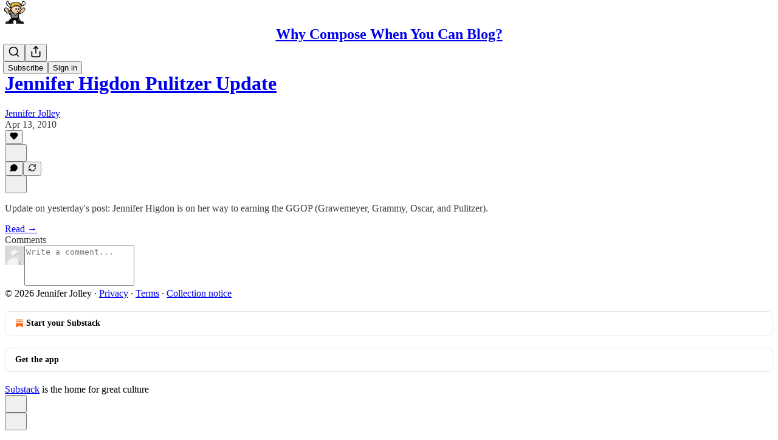

--- FILE ---
content_type: application/javascript
request_url: https://substackcdn.com/bundle/static/js/1180.3dca0bc4.js
body_size: 23028
content:
"use strict";(self.webpackChunksubstack=self.webpackChunksubstack||[]).push([["1180"],{80140:function(e,t,n){n.d(t,{A:()=>o});let o={footerButtons:"footerButtons-ap9Sk7",footerSubstackCta:"footerSubstackCta-v5HWfj",noIcon:"noIcon-z7v9D8",sizeSm:"sizeSm-F_aC8H",sizeSmNoIcon:"sizeSmNoIcon-KRHkpZ",getTheApp:"getTheApp-Yk3w1O",appUpsell:"appUpsell-ZCFh94"}},22065:function(e,t,n){n.d(t,{A:()=>o});let o={container:"container-PNh5cP",containerBulwark:"containerBulwark-Y0wz4B",noPodcasts:"noPodcasts-reia2s"}},49092:function(e,t,n){n.d(t,{Z:()=>er});var o=n(4006),i=n(45994),r=n(15734),a=n.n(r),s=n(84605),l=n(35369),c=n(76977),u=n(16993),d=n(63136);let m=e=>{let{isOpen:t,onContinue:n}=e,{iString:r}=(0,s.GO)(),[a,m]=(0,i.J0)(!1);return(0,o.FD)(u.aF,{isOpen:t,children:[(0,o.Y)(u.rQ,{title:r("Switch to Bitcoin"),showClose:!1}),(0,o.Y)(u.cw,{children:(0,o.FD)(c.I1,{gap:24,children:[(0,o.FD)(c.I1,{gap:16,children:[(0,o.Y)(d.EY.B4,{translated:!0,children:"Switching to Bitcoin will end your auto-renewing credit card payments."}),(0,o.FD)(d.EY.B4,{translated:!0,children:["Please note that Substack cannot process refunds or auto-renewals for Bitcoin payments. You will now be sent to"," ",(0,o.Y)("a",{href:"https://opennode.com",target:"_blank",rel:"noopener",children:"OpenNode"})," ","to complete your checkout."]})]}),(0,o.Y)(l.$n,{onClick:()=>{m(!0),n()},disabled:a,children:r("Continue")})]})})]})};var p=n(66803),_=n(50180),h=n(32485),f=n.n(h),y=n(65842);let g="themed-qm5g5y",b=e=>{let{placeholder:t,maxLength:n,value:i,symbol:r,themed:a=!1,onChange:s}=e;return(0,o.FD)(c.Ye,{alignItems:"center",justifyContent:"start",className:f()("inputContainer-JJXl4U",{[g]:a}),children:[(0,o.Y)(d.EY.B3,{as:"span",color:a?"pub-secondary-text":"secondary",weight:"semibold",className:"currencyInput-n4aG03",children:r}),(0,o.Y)(y.ks,{name:"Confirm Founding Price","aria-label":"Confirm founding price",value:i,placeholder:t,maxLength:n,onChange:e=>s(e.currentTarget.value),onInput:e=>s(e.currentTarget.value),className:f()("inputField-ZlLLCs",{[g]:a})})]})};var v=n(86500),w=n(82776);let Y=e=>{let{currency:t,isValid:n,newUpgradeModal:r,planName:a,price:l,setValidationState:u}=e,[m,h]=(0,i.J0)(""),f=parseInt(l);(0,i.vJ)(()=>((0,v.u4)(v.qY.FOUNDING_PRICE_CONFIRMATION_REQUIRED,{price:l,source:"upgrade modal"}),()=>{n||(0,v.u4)(v.qY.FOUNDING_PRICE_CONFIRMATION_DISMISSED,{price:l,source:"upgrade modal"})}),[]);let{iString:y}=(0,s.GO)(),g=(0,w.isZeroDecimalCurrency)(t)?1:100;return(0,o.FD)(c.I1,{font:r?"text":void 0,gap:8,paddingTop:8*!r,borderTop:r?void 0:"detail",alignItems:"start",justifyContent:"start",children:[(0,o.FD)(d.EY,{translated:!0,as:"p",size:r?14:17,color:"secondary",children:["Please confirm you want to pay"," ",(0,o.Y)(d.EY,{as:"span",color:"primary",weight:"semibold",children:I18N.p(f?(0,w.centsToPriceString)(f*g,t):l)})," ","per year for a ",I18N.p(null!=a?a:y("Founding Member"))," subscription by typing the price below."]}),(0,o.FD)(c.Ye,{alignItems:"center",justifyContent:"start",gap:8,style:{width:"100%"},children:[(0,o.Y)(b,{placeholder:l,symbol:(0,w.currencySymbol)(t),maxLength:l.length,value:m,themed:!1,onChange:e=>{e===l?(u(!0),h(e)):e!==m&&(u(!1),h(e))}}),n?(0,o.Y)(p.A,{size:24,style:{color:"var(--color-accent-fg-green)"}}):(0,o.Y)(_.A,{size:24,style:{color:"var(--color-accent-fg-red)"}})]})]})};var C=n(33031),P=n.n(C),S=n(69277),I=n(70408),A=n(79785),D=n(17402),k=n(97731);let x=e=>(0,o.Y)(k.A,(0,I._)((0,S._)({},e),{name:"WarningIcon",svgParams:{viewBox:"-2 -2 18 18"},children:(0,o.Y)("path",{d:"M8 0C3.582 0 0 3.582 0 8s3.582 8 8 8 8-3.582 8-8S12.418 0 8 0zM9 12H7v-2h2V12zM9 8H7V4h2V8z"})}));var F=n(66511),N=n(67734);function E(){let e=(0,A._)([" per ",""]);return E=function(){return e},e}function M(){let e=(0,A._)(["Amount must be greater than ",""]);return M=function(){return e},e}let T=e=>{var t;let{amount:n,currency:i,isSelected:r,outlineOnSelect:a,plan:l,usePer:c,showDuration:u=!0,disableInput:d=!1,className:m,disableWarning:p,onChangeAmount:_,truncateInterval:h=!1}=e,y=(0,D.useRef)(null),[g,b]=(0,D.useState)(!1),v=(0,D.useCallback)(e=>{_(e.toString().replace(/[^\d.]/g,""))},[_]);i||(i=l.currency),(0,D.useEffect)(()=>{let e=(0,N.oW)(l,i);b(!!(!p&&e&&null!==n&&i&&parseFloat(Number((0,w.isZeroDecimalCurrency)(i)?n:100*Number(n)).toFixed(2))<e&&r))},[n,i,p,r,l]),(0,D.useLayoutEffect)(()=>{setTimeout(()=>{y.current&&(y.current.style.width="1px",y.current.style.width="".concat(y.current.scrollWidth,"px"),y.current.scrollLeft=0)},0)},[n,y]),(0,D.useEffect)(()=>{r&&(y.current.focus(),y.current.select())},[y,r]);let{iTemplate:Y,iString:C}=(0,s.GO)(),P=h&&"year"===l.interval?"yr":h&&"month"===l.interval?"mo":l.interval;return(0,o.FD)("span",{className:f()("outlineWrapper-MqmfKS",m,{"outlineWrapperSelected-KXkgz5":a&&r,"outlineWrapperWithWarning-x5ALXu":g}),children:[(0,w.centsToPriceString)(100,i).replace("1",""),(0,o.Y)("input",{disabled:d,ref:y,className:f()("amountInput-pcn7kh",{"amountInputDeselected-W75Nrd":!r}),id:"money-variable-amount",type:"text","aria-label":"founding member amount",autoComplete:"off",value:"string"==typeof n?n:l.amount/100,onKeyDown:e=>{"ArrowUp"===e.key?(v(Number(n||l.amount/100)+5),setTimeout(()=>{y.current.selectionStart=y.current.selectionEnd=y.current.value.length},0)):"ArrowDown"===e.key&&(!n||Number(n)>=5)&&(v(Number(n||l.amount/100)-5),setTimeout(()=>{y.current.selectionStart=y.current.selectionEnd=y.current.value.length},0))},onInput:e=>{v(e.target.value)}}),(0,o.Y)("input",{name:"amount",type:"hidden",value:"string"==typeof n?100*(Number(n)||0):l.amount}),u&&"forever"!==l.interval&&(c?Y(E(),C(P)):"/".concat(C(P))),g&&(0,o.Y)("div",{className:"warningContainer-lQlVcA",children:(0,o.Y)(F.m_,{text:Y(M(),(0,w.centsToPriceString)(null!=(t=(0,N.oW)(l,i))?t:0,i)),children:(0,o.Y)(x,{stroke:"white",height:20,fill:"red",strokeWidth:1})})})]})};var L=n(93946),B=n(81929);let q=e=>{let{coupon:t,currency:n,foundingAmount:i,foundingName:r,isSelected:a,isCurrent:l,language:u,plan:m,onChangeAmount:p}=e,{iString:_}=(0,s.GO)(),h=null==t?void 0:t.include_founding_plans;return(0,o.FD)(c.fI,{alignItems:"center",flex:"grow",gap:12,justifyContent:"space-between",children:[(0,o.Y)(d.EY.B4,{weight:a?"semibold":"regular",children:(0,o.FD)(c.VP,{gap:4,children:[(0,o.Y)(d.EY,{children:r}),h?(0,o.Y)(c.VP,{gap:4,children:(0,o.Y)(d.EY.B4,{weight:"semibold",color:"secondary",children:(0,L.Ac)(m,{language:u,currency:n,discount:t?(0,I._)((0,S._)({},t),{loading:!1}):void 0,recurring:!0})})}):(0,o.Y)(T,{amount:i?i.toString():"",currency:n,isSelected:a,plan:m,usePer:!0,onChangeAmount:e=>{p(Number(e))}})]})}),l&&(0,o.Y)(B.vw,{priority:"secondary",children:_("Current")})]})},J=e=>{let{currency:t,coupon:n,plan:i,isCurrent:r,isSelected:a,language:l}=e,{iString:u}=(0,s.GO)();return(0,o.FD)(c.fI,{alignItems:"center",flex:"grow",gap:12,justifyContent:"space-between",children:[(0,o.Y)(d.EY.B4,{weight:a?"semibold":"regular",children:(0,L.Ac)(i,{currency:t,noTrial:!0,recurring:!0,language:l,discount:n?(0,I._)((0,S._)({},n),{loading:!1}):void 0})}),r&&(0,o.Y)(B.vw,{priority:"secondary",children:u("Current")})]})};var O=n(33727),U=n(95477),V=n(54584),z=n(27162);let R=e=>{let{coupon:t,currency:n,foundingAmount:i,foundingName:r,isCurrent:a,language:s,plan:l,isSelected:c,sub:u,onChangePlan:d,onChangeFoundingAmount:m}=e,p=(0,V.Ns)(t,u,l)?t:void 0;return(0,o.FD)(O.Z,{as:"label",direction:"row",alignItems:"center",gap:12,padding:16,radius:"sm",cursor:"pointer",pressable:"lg",outline:c?"accent":"detail",className:c&&"selected-Rkwzkv",children:[(0,o.Y)(U.s,{checked:c,name:"plan",value:l.id,onClick:e=>{d({planId:e.target.value})}}),(0,z.T)({plan:l})?(0,o.Y)(q,{coupon:p,currency:n,foundingAmount:i,foundingName:r,isCurrent:a,isSelected:c,language:s,plan:l,onChangeAmount:m}):(0,o.Y)(J,{currency:n,coupon:p,plan:l,isCurrent:a,isSelected:c,language:s})]})},W=e=>{let{coupon:t,currency:n,foundingAmount:i,foundingName:r,getIsCurrentPlan:a,language:s,plans:l,selectedPlanId:u,sub:d,onChangeFoundingAmount:m,onChangePlan:p}=e,_=P()(l,"amount").filter(e=>{var t;return!(null==(t=e.metadata)?void 0:t.bitcoin)}),h=null!=u?u:"";return(0,o.Y)(c.VP,{gap:12,flex:{desktop:"grow",mobile:"auto"},children:_.map(e=>(0,o.Y)(R,{coupon:t,currency:n,foundingAmount:i,foundingName:r,isCurrent:a(e),isSelected:e.id===h,language:s,plan:e,sub:d,onChangePlan:p,onChangeFoundingAmount:m}))})};var K=n(16074),G=n(16291),Z=n(56458);function j(){let e=(0,A._)(["Enjoy ","% off for \n          ","\n          . Afterward, your subscription renews on "," at "]);return j=function(){return e},e}let Q=e=>{var t,n,i;let{coupon:r,currency:a,foundingAmount:l,foundingAmountLessThanMinimum:u,foundingName:m,hasChanges:p,sub:_,isNewPlanClassicFounding:h,newPlan:f}=e,{iString:y,iTemplate:g,language:b}=(0,s.GO)(),v=(0,w.isZeroDecimalCurrency)(a)?1:100,Y=Math.floor((e=>{if(!e.totalAmount)return 0;let t=e.totalAmount;if(e.discount){var n,o;(null==(n=e.discount.coupon)?void 0:n.percent_off)?t=Math.round(t*(1-e.discount.coupon.percent_off/100)):(null==(o=e.discount.coupon)?void 0:o.amount_off)&&(t=Math.max(0,t-e.discount.coupon.amount_off))}let i=Number(e.current_period_start),r=Math.round(Date.now()/1e3),a=Number(e.current_period_end)-i;return(1-(r-i)/a)*Number(t)})(_)),C=p&&f&&(!h||!u),P=y("n/a");if(C)if(h&&(null==r?void 0:r.include_founding_plans)){let e=null!=(n=(0,N.id)(f,a))?n:0;r.percent_off?e=Math.round(e*(1-(r.percent_off_precise||r.percent_off)/100)):r.amount_off&&(e=Math.max(0,e-r.amount_off)),e=Math.max(0,e-Y),P=(0,w.centsToPriceString)(e,a)}else if(h)P="".concat((0,w.centsToPriceString)((null!=l?l:0)*v,a)," ").concat(y("per year"));else if(r){let e=null!=(i=(0,N.id)(f,a))?i:0;r.percent_off?e=Math.round(e*(1-(r.percent_off_precise||r.percent_off)/100)):r.amount_off&&(e=Math.max(0,e-r.amount_off)),e=Math.max(0,e-Y),P=(0,w.centsToPriceString)(e/100*v,a)}else P=(0,L.Ac)(f,{language:b,currency:a});let A=f?(0,L.Ac)(f,{language:b,currency:a}):null,D=(0,G.A)().add(Number(null==f?void 0:f.interval_count),null==f?void 0:f.interval).format("MMM D, YYYY");return(0,o.FD)(O.Z,{shadow:"none",gap:20,padding:16,children:[(0,o.FD)(c.Ye,{justifyContent:"space-between",children:[(0,o.Y)(d.EY.B3,{weight:"semibold",children:y("Summary")}),(0,o.FD)(d.EY.B4,{color:"secondary",children:[" ",null==r?void 0:r.name," "]})]}),(0,o.FD)("div",{className:"grid-NonZWA",children:[_.plan&&(0,o.FD)(o.FK,{children:[(0,o.Y)(d.EY.B4,{children:y("Current plan")}),(0,o.FD)(c.VP,{"data-testid":"upgrade-summary-current-plan",gap:4,children:[(0,o.Y)(d.EY.B4,{align:"right",children:(0,Z.Vr)({sub:_})?m:H({plan:_.plan,language:b,currency:a,discount:null==(t=_.discount)?void 0:t.coupon})}),(0,Z.Vr)({sub:_})&&(0,o.Y)(d.EY.B4,{color:"secondary",align:"right",children:(0,L.Ac)(_.plan,{language:b,currency:a})})]})]}),(0,o.Y)(d.EY.B4,{children:y("New plan")}),(0,o.Y)(c.VP,{"data-testid":"upgrade-summary-new-plan",gap:4,children:(0,o.Y)(d.EY.B4,{align:"right",weight:"regular",color:C?"primary":"secondary",children:f&&r&&C?(0,L.Ac)(f,{language:b,currency:a,discount:r?(0,I._)((0,S._)({},r),{loading:!1}):void 0}):P})}),r&&(0,o.FD)(o.FK,{children:[(0,o.FD)(c.VP,{"data-testid":"upgrade-summary-credit",children:[(0,o.Y)(d.EY.B4,{weight:"regular",children:y("Credit")}),(0,o.FD)(d.EY.B5,{weight:"regular",children:[(0,G.A)(1e3*Number(_.current_period_end)).diff((0,G.A)(),"days")," ",y("unused days")]})]}),(0,o.Y)(d.EY.B4,{"data-testid":"upgrade-summary-total",align:"right",color:C?"primary":"secondary",weight:"regular",children:(0,w.centsToPriceString)(Y/100*v,a)})]}),(0,o.Y)(K.c,{className:"table-divider-O5XQ7c"}),r?(0,o.FD)(o.FK,{children:[(0,o.Y)(d.EY.B4,{weight:"semibold",children:y("Charge today")}),(0,o.Y)(c.VP,{children:(0,o.Y)(d.EY.B4,{"data-testid":"upgrade-summary-total",align:"right",color:C?"primary":"secondary",weight:C?"semibold":"regular",children:P})})]}):(0,o.FD)(o.FK,{children:[(0,o.Y)(d.EY.B4,{weight:"semibold",children:y("Total")}),(0,o.Y)(d.EY.B4,{"data-testid":"upgrade-summary-total",align:"right",color:C?"primary":"secondary",weight:C?"semibold":"regular",children:P})]})]}),(null==r?void 0:r.allow_upgrades)&&r.percent_off&&"forever"!==r.duration&&(0,o.FD)(d.EY.B5,{color:"secondary",children:[g(j(),Math.floor(r.percent_off),"repeating"===r.duration&&r.duration_in_months?"".concat(r.duration_in_months," months"):"your first payment",D),A]})]})},H=e=>{var t,n,o;let{plan:i,language:r,currency:a,discount:s}=e;return(null==(t=i.metadata)?void 0:t.founding)!=="yes"||s?(0,L.Ac)(i,{language:r,currency:a,discount:s}):null!=(o=null==(n=i.metadata)?void 0:n.short_description)?o:"Founding membership"};var $=n(85478),X=n(12501),ee=n(68349),et=n(41086);let en=e=>{var t,n;let{pub:o,sub:i}=e,r=(0,Z.QP)(o);if(!r)return 0;let a=(0,N.id)(r,i.currency),s=i.is_founding&&i.plan&&(0,Z.Vr)({sub:i})&&r.interval===i.plan.interval?(0,N.id)(i.plan,i.currency):null,l=(0,w.isZeroDecimalCurrency)(null!=(t=i.currency)?t:"usd")?1:100;return(null!=(n=null!=s?s:a)?n:0)/l},eo=e=>{let{pub:t,sub:n}=e,o=null==n?void 0:n.plan;if(!o)return null;if((0,Z.Vr)({sub:n})){let e=(0,Z.QP)(t);if(e&&e.interval===o.interval)return e}return o},ei=e=>{var t,n;let{plan:o,sub:i}=e;return!!o&&!!i.plan&&(!!(o.id===i.plan.id||(0,Z.Vr)({sub:i})&&(0,z.T)({plan:o})&&o.interval===i.plan.interval)||o.amount===i.plan.amount&&o.interval===i.plan.interval&&o.currency===i.plan.currency&&(null==(t=o.metadata)?void 0:t.bitcoin)===(null==(n=i.plan.metadata)?void 0:n.bitcoin))},er=e=>{var t,n,r,p;let{isOpen:_,preselectedPlan:h,pub:f,sub:y,onClose:g}=e,{iString:b,language:C}=(0,s.GO)(),{getConfigFor:P}=(0,$.mJ)(),[S,I]=(0,i.J0)(!1),[A,D]=(0,i.J0)(eo({pub:f,sub:y})),[k,x]=(0,i.J0)(en({pub:f,sub:y})),[F,N]=(0,i.J0)(!1),[E,M]=(0,i.J0)(!1),[T,L]=(0,i.J0)(null),B=(0,i.Kr)(()=>(f.plans||[]).filter(e=>{if(f.disable_annual_subscriptions){var t;return"year"!==e.interval||(null==(t=e.metadata)?void 0:t.founding)}return!f.disable_monthly_subscriptions||"month"!==e.interval}),[f.plans]),q=B.some(e=>{var t;return null==(t=e.metadata)?void 0:t.bitcoin}),J=null!=(n=(0,Z.m4)(f))?n:"",O=null!=(r=y.currency)?r:"usd",U=(0,w.isZeroDecimalCurrency)(O),R=U?1:100,K=A&&!ei({plan:A,sub:y}),G=k!==en({pub:f,sub:y}),j=K||G,H=parseFloat((k*R).toFixed(2))<(null!=(p=(0,Z.fP)({pub:f,currency:O}))?p:0),er=A&&(0,z.T)({plan:A}),ea=er&&G&&(null!=k?k:0)>=(U?1e6:1e4),es=!!(S||!j||ea&&!F||er&&H||T),el=!!(null==A||null==(t=A.metadata)?void 0:t.founding)&&P("founding_plan_upgrade_warning"),{result:ec}=(0,X.st)({pathname:"/api/v1/coupon/one",auto:!!(null==y?void 0:y.is_subscribed)}),eu=null==ec?void 0:ec.coupon;(0,i.vJ)(()=>{if(_&&h){if("yearly"===h){let e=B.find(e=>"year"===e.interval&&1===e.interval_count);e&&D(e)}else if("founding"===h){let e=(0,Z.QP)(f);e&&D(e)}}},[_,B,h,f]);let ed=(0,i.hb)(()=>{D(eo({pub:f,sub:y})),x(en({pub:f,sub:y}))},[f,y]),em=function(){let e=!(arguments.length>0)||void 0===arguments[0]||arguments[0];e&&ed(),(0,v.u4)(v.qY.UPGRADE_PLAN_MODAL_DISMISSED,{plan:A}),g()},ep=async function(){let{quantity:e}=arguments.length>0&&void 0!==arguments[0]?arguments[0]:{};if(!A)return;I(!0);let t=k&&er?k*R:void 0;if(ea&&!F)return void I(!1);try{var n;let o=await a().post("/api/v1/subscription/change_plan").send({planId:A.id,foundingAmount:t,quantity:e,token:(0,et.y)(window._preloads.original_url,"token")});(null==(n=o.body)?void 0:n.opennodePaymentUrl)?setTimeout(()=>{window.location.href=o.body.opennodePaymentUrl},30):(I(!1),alert(b("Success! You've changed your plan")),(0,v.u4)(v.qY.UPGRADE_PLAN_MODAL_SUBMITTED,{plan:A,amount:null!=t?t:null,couponId:null==eu?void 0:eu.id}),(0,et.y)("redirect")?(0,ee.V2)((0,et.y)("redirect"),{local_navigation:!1}):((0,ee.qm)("change_plan"),window.location.reload()))}catch(e){I(!1),L((0,ee.uX)(e))}};return B.length?(0,o.FD)("div",{children:[q&&(0,o.Y)(m,{isOpen:E,onContinue:()=>ep()}),(0,o.FD)(u.aF,{isOpen:_,testId:"upgrade-plan-modal",width:700,onClose:S?()=>{}:g,fullscreenMobile:!0,children:[(0,o.Y)(u.rQ,{title:b("Change plan"),onClose:g,showDivider:!0,showClose:!0}),(0,o.FD)(u.cw,{children:[(0,o.FD)(c.pT,{direction:{desktop:"row",mobile:"column"},gap:20,children:[(0,o.Y)(W,{currency:O,foundingAmount:k,foundingName:J,getIsCurrentPlan:e=>ei({plan:e,sub:y}),language:C,plans:B,selectedPlanId:null==A?void 0:A.id,sub:y,coupon:eu,onChangeFoundingAmount:e=>{x(e),L(null),N(!1)},onChangePlan:e=>{let{planId:t}=e,{plans:n}=f,o=null==n?void 0:n.find(e=>e.id===t);o&&((0,v.u4)(v.qY.UPGRADE_PLAN_MODAL_PLAN_CHANGED,{oldPlan:A,newPlan:o,coupon:eu}),D(o),L(null))}}),(0,o.FD)(c.VP,{gap:40,flex:"grow",children:[(0,o.Y)(Q,{currency:O,foundingAmount:k,foundingAmountLessThanMinimum:H,foundingName:J,hasChanges:j,isNewPlanClassicFounding:!!er,newPlan:A,sub:y,coupon:(0,V.Ns)(eu,y,null!=A?A:void 0)?eu:void 0}),ea&&(0,o.Y)(Y,{price:k?k.toString():"",isValid:F,planName:J,currency:O,setValidationState:e=>{N(e),e&&(0,v.u4)(v.qY.FOUNDING_PRICE_CONFIRMATION_SUBMITTED,{price:k,source:"upgrade modal"})},newUpgradeModal:!0}),T&&(0,o.Y)(d.EY,{color:"error",size:14,font:"text",children:T})]})]}),el&&(0,o.Y)(c.pT,{padding:12,children:(0,o.Y)(d.EY.B3,{fontStyle:"italic",translated:!0,children:"Changing plan will charge you a prorated amount based on your current subscription"})})]}),(0,o.Y)(u.jl,{showDivider:!0,primaryButton:(0,o.Y)(l.$n,{priority:"primary",onClick:()=>{var e;(null==A||null==(e=A.metadata)?void 0:e.bitcoin)?(em(!1),M(!0)):ep()},loading:S,disabled:es,children:S?b("Loading..."):b("Change plan")}),secondaryButton:(0,o.Y)(l.$n,{priority:"secondary",onClick:()=>em(),loading:S,children:b("Cancel")})})]})]}):null}},58471:function(e,t,n){n.d(t,{k:()=>_});var o=n(4006),i=n(32485),r=n.n(i),a=n(24142),s=n(84605),l=n(76977),c=n(39318),u=n(98949),d=n(57324),m=n(34372),p=n(80140);let _=e=>{var t,n,i,_;let{user:h,size:f="md"}=e,{iString:y}=(0,s.GO)(),g=(0,u.Fr)(),b=(0,u.aR)(),v=(0,u.m0)(),w=h&&!h.reader_installed_at,Y=g&&(b||v)&&w;return(0,o.FD)(l.fI,{alignItems:"center",justifyContent:"center",gap:8,className:p.A.footerButtons,children:[(0,o.FD)("a",{className:r()(p.A.footerSubstackCta,{[null!=(t=p.A.sizeSm)?t:""]:"sm"===f,[null!=(n=p.A.appUpsell)?n:""]:Y}),native:!0,href:(null==h?void 0:h.has_publication)?"".concat((0,c.$_T)({subdomain:"your"}),"/publish"):"".concat((0,c.Ewe)(),"/signup?").concat((0,c.BpC)({utm_source:d.VU.substack,utm_medium:d.Jn.web,utm_content:d.fL.footer})),children:[(0,o.Y)(a.A,{})," ",y("Start your Substack")]}),!Y&&(0,o.Y)("a",{className:r()(p.A.footerSubstackCta,p.A.getTheApp,p.A.noIcon,{[null!=(i=p.A.sizeSm)?i:""]:"sm"===f,[null!=(_=p.A.sizeSmNoIcon)?_:""]:"sm"===f}),native:!0,href:(0,c.wHz)({utm_campaign:d._9.appMarketing,utm_content:d.fL.webFooterButton}),children:y("Get the app")}),Y&&(0,o.Y)("a",{className:m.A.appBadge,href:(0,c.wHz)({utm_campaign:d._9.appMarketing,utm_content:d.fL.webFooterButton,force:b?"ios":"android"}),children:(0,o.Y)("img",{className:p.A.appUpsell,src:b?(0,c.dJ9)("/img/app_page/app-store.png",320):(0,c.dJ9)("/img/app_page/google-play.png",320)})})]})}},2977:function(e,t,n){n.d(t,{A:()=>es});var o=n(69277),i=n(4006),r=n(32485),a=n.n(r),s=n(69843),l=n.n(s),c=n(98445),u=n(17402),d=n(15734),m=n.n(d),p=n(72170),_=n(82853),h=n(43954),f=n(6505),y=n(60745),g=n(49031),b=n(34581),v=n(70357),w=n(38685),Y=n(9979),C=n(84605),P=n(86500),S=n(35369),I=n(88774),A=n(8295),D=n(49807),k=n(57324);function x(e){let{pub:t,user:n}=e,{iString:o}=(0,C.GO)(),[r,a]=(0,u.useState)(!1),s=(0,D.$_T)(t),l={utm_source:k.VU.navbar,utm_medium:k.Jn.web,r:(null==n?void 0:n.id)?n.id.toString(36):null},c=(0,D.yRP)(s,l),d=async()=>{(0,P.u4)(P.qY.PUBLICATION_SHARE_BUTTON_CLICKED)};return(0,i.FD)(i.FK,{children:[(0,i.FD)(I.W1,{trigger:(0,i.Y)(S.K0,{"aria-label":o("Share Publication"),priority:"tertiary",children:(0,i.Y)(p.A,{size:20})}),onOpen:d,children:[(0,i.FD)(I.H9,{isFirst:!0,children:[(0,i.Y)(I.Dr,{leading:(0,i.Y)(_.A,{}),onClick:()=>{(0,Y.b3)({shareUrl:c,pub:t,utm_campaign:k._9.navbar})},children:o("Copy link")}),(0,i.Y)(I.Dr,{leading:(0,i.Y)(h.A,{}),onClick:()=>{(0,Y.Et)({shareUrl:c,shareName:"Subscribe to ".concat(t.name),pub:t,utm_campaign:k._9.navbar})},children:o("Send as email")}),(0,i.Y)(I.Dr,{leading:(0,i.Y)(f.A,{}),onClick:()=>{(0,P.u4)(P.qY.SHARE_PUBLICATION_MODAL_OPENED),a(!0)},children:o("Get shareable images")})]}),(0,i.FD)(I.H9,{children:[(0,i.Y)(I.Dr,{leading:(0,i.Y)(v.A,{}),onClick:()=>{(0,Y.HT)({shareUrl:c,pub:t,utm_campaign:k._9.navbar})},children:o("Share to Notes")}),(0,i.Y)(I.Dr,{leading:(0,i.Y)(g.A,{}),onClick:()=>{(0,Y.aE)({shareUrl:c,pub:t,utm_campaign:k._9.navbar})},children:o("Share to Facebook")}),(0,i.Y)(I.Dr,{leading:(0,i.Y)(b.A,{}),onClick:()=>{(0,Y.Uy)({shareUrl:c,pub:t,utm_campaign:k._9.navbar})},children:o("Share to Linkedin")}),(0,i.Y)(I.Dr,{leading:(0,i.Y)(y.A,{}),onClick:()=>{(0,Y.PB)({shareUrl:c,shareName:t.name,pub:t,utm_campaign:k._9.navbar})},children:o("Share to Bluesky")}),(0,i.Y)(I.Dr,{leading:(0,i.Y)(w.A,{}),onClick:()=>{(0,Y.NH)({shareUrl:c,shareName:t.name,pub:t,utm_campaign:k._9.navbar})},children:o("Share to X")})]})]}),(0,i.Y)(A.gQ,{pub:t,isOpen:r,setOpen:a,item:{type:"pub_shareable_image"},width:718})]})}var F=n(13950),N=n(45197),E=n(51440),M=n(99145),T=n(53989),L=n(85478),B=n(1683),q=n(76583),J=n(68349),O=n(68410),U=n(17028),V=n(76977),z=n(81203),R=n(51177),W=n(36372),K=n(66511),G=n(38691),Z=n(57934),j=n(40659),Q=n(16291),H=n(56458),$=n(4016),X=n(96301),ee=n(39318),et=n(41086),en=n(82776);let eo=e=>{let{pub:t,dashboardPubs:n}=e,{isMobile:o}=(0,O.sM)(),{iString:r}=(0,C.GO)(),{onOpen:a,onClose:s}=(0,F.xF)();return(0,i.Y)(R.q7,{priority:"secondary",size:o?"sm":"md",additionalMenuProps:{onOpen:a,onClose:s},menuItems:n.map(e=>(0,i.Y)(I.Dr,{native:!0,href:(0,D.Z96)(e,{addBase:!0,params:{utm_source:k.VU.substack,utm_content:k.fL.dashboardPubSwitcher}}),leading:(0,i.Y)(z.Nq,{size:24,radius:"xs",logoUrl:e.logo_url}),priority:t.subdomain===e.subdomain?"selected":"primary",children:e.name},e.id)),href:(0,D.Z96)(t,{addBase:!0}),localNavigation:!1,"data-testid":"menu-dashboard-button",children:r("Dashboard")})};function ei(){let{iString:e}=(0,C.GO)(),t=(0,M.v9)();return(0,i.Y)(K.m_,{text:e("Search"),side:"bottom",children:(0,i.Y)(U.K0,{priority:"tertiary",onClick:()=>t.open(),children:(0,i.Y)(c.A,{size:20})})})}let er=e=>{let{dashboardPubs:t,pub:n}=e,{iString:o}=(0,C.GO)(),{isMobile:r}=(0,O.sM)();return t.length>1?(0,i.Y)(eo,{pub:n,dashboardPubs:t}):(0,i.Y)(U.$n,{size:r?"sm":"md",priority:"secondary",href:(0,D.Z96)(n,{addBase:!0}),"data-testid":"menu-dashboard-button",localNavigation:!1,children:o("Dashboard")})};function ea(e){var t,n,r,a,s,c,u,d,p,_,h;let{user:f,pub:y,freeSignup:g,freeSignupEmail:b,hide_subscribe_cta:v,isMeetingsActive:w,siteConfigContext:Y,getSettingFor:C,renewing:S,renewed:I,setToRenew:A,language:x,isMobile:F}=e,{iString:N,iPlural:E}=I18N.i(x);y.invite_only&&!((null==f?void 0:f.subscription_id)||(null==f?void 0:f.is_free_subscribed))&&(v=!0);let M=(0,j.rG)(),T=null==f?void 0:f.is_contributor,L=(null==f?void 0:f.is_subscribed)||T,q=(null==f?void 0:f.is_free_subscribed)||g,O=H.zN(y)&&L&&["gift","comp"].includes(null!=(a=f.subscription_type)?a:"")&&!(0,X.ZA)({pub:y,subscriptionType:null==f?void 0:f.subscription_type})&&(0,Q.A)(f.subscription_expiry).subtract(30,"days").isBeforeNow(),V=H.zN(y)&&f&&H.cK(f)&&f.comp_expired_recently,z=(null==f?void 0:f.is_free_subscribed)&&(null==f?void 0:f.is_paused),R=(null==f?void 0:f.subscription_type)==="ios_app";if(T){let e=(null==f?void 0:f.dashboard_pubs)||[];return(0,i.Y)(er,{dashboardPubs:e,pub:y})}if(z)return(0,i.Y)(U.$n,{"data-testid":"noncontributor-cta-button",size:F?"sm":"md",onClick:()=>{(0,P.u4)(P.qY.NAV_BAR_CTA_CLICKED,{type:"unpause-subscription"}),(0,J.V2)((0,ee._nG)(y,{addBase:!0}),{local_navigation:!1})},children:N("Unpause my subscription")});if(O||V){if(!v)return(0,i.FD)(U.$n,{"data-testid":"noncontributor-cta-button",size:F?"sm":"md",onClick:()=>{var e;(0,P.u4)(P.qY.NAV_BAR_CTA_CLICKED,{type:"continue-support"}),(0,J.V2)((0,ee.eV6)(y,{utm_source:k.VU.menu,simple:!0,next:document.location.href,referring_pub_ids:(0,et.y)("referring_pub_ids"),addBase:!0,selectedPlanId:O&&(null==f?void 0:f.is_founding)&&y.plans?null==(e=y.plans.find(e=>{var t;return null==(t=e.metadata)?void 0:t.founding}))?void 0:e.id:null}),{local_navigation:!1})},children:[(0,i.Y)("span",{className:"mobile-only",children:N("Subscribe")}),(0,i.Y)("span",{className:"desktop-only",children:N("Continue your support")})]})}else if(H.zN(y)&&q&&!L&&!["thebulwark"].includes(y.subdomain)){if(!v)return(0,i.Y)(U.$n,{"data-testid":"noncontributor-cta-button",size:F?"sm":"md",onClick:()=>{(0,P.u4)(P.qY.NAV_BAR_CTA_CLICKED,{type:"upgrade-subscription"}),(0,J.V2)((0,ee.eV6)(y,{utm_source:k.VU.menu,simple:!0,next:document.location.href,referring_pub_ids:(0,et.y)("referring_pub_ids"),addBase:!0}),{local_navigation:!1})},children:(0,en.getSubscribeText)(y,{isFreeSubscribed:!0,isMobile:(0,J.rr)(),language:x})})}else if(H.zN(y)?L:q||L){if(y.invite_only&&L&&!l()(f.invites)&&f.invites<y.subscriber_invites)return(0,i.Y)(U.$n,{"data-testid":"noncontributor-cta-button",size:F?"sm":"md",onClick:()=>{(0,P.u4)(P.qY.NAV_BAR_CTA_CLICKED,{type:"invite"}),(0,J.V2)((0,ee.n_I)(y),{local_navigation:!1})},children:(0,i.Y)("span",{children:E("1 invite left","%1 invites left",y.subscriber_invites-f.invites)})});else if(H.zN(y)&&w&&Y&&!Y.getConfigFor("hide_book_a_meeting_button"))return(0,i.FD)(U.$n,{"data-testid":"noncontributor-cta-button",size:F?"sm":"md",onClick:()=>{(0,P.u4)(P.qY.NAV_BAR_CTA_CLICKED,{type:"book-meeting"}),(0,J.V2)((0,D.SJN)(y,{params:{source:"navbar-cta"},referrer:"undefined"!=typeof window?window.location.href:void 0}),{local_navigation:!1})},children:[(0,i.Y)("span",{className:"mobile-only",children:N("Book meeting")}),(0,i.Y)("span",{className:"desktop-only",children:N("Book a meeting")})]});else if(H.zN(y)&&f&&f.is_subscribed&&!R&&f.subscription_unsubscribed_at&&!["gift","comp"].includes(null!=(s=f.subscription_type)?s:""))return(0,i.FD)(U.$n,{"data-testid":"noncontributor-cta-button",size:F?"sm":"md",onClick:()=>{(0,P.u4)(P.qY.NAV_BAR_CTA_CLICKED,{type:"renew"}),A()},disabled:S||I,style:{visibility:I?"hidden":"visible"},children:[(0,i.Y)("span",{className:"mobile-only",children:N("Renew")}),(0,i.Y)("span",{className:"desktop-only",children:N("Renew subscription")})]})}else if(!v){let e=null==(d=(0,et.y)("referring_pub_ids"))||null==(u=d.split)||null==(c=u.call(d,","))?void 0:c[0],t=null==(h=(0,et.y)("referring_pub_ids"))||null==(_=h.split)||null==(p=_.call(h,","))?void 0:p.slice(1);return(0,i.Y)(U.$n,{"data-testid":"noncontributor-cta-button",size:F?"sm":"md",onClick:async()=>{let n=f&&!f.is_magic&&f.email||b;if((0,P.u4)(P.qY.NAV_BAR_CTA_CLICKED,{type:"free-subscription",homepage_type:y.homepage_type}),n){let i;try{let r=await m().post("/api/v1/free").send((0,o._)({source:"menu",email:n,first_url:B.R9,first_referrer:B.b7,current_url:B.AT,current_referrer:B.uC,first_session_url:B.K0,first_session_referrer:B.OG,referring_pub_id:e,additional_referring_pub_ids:t},M));i=r.body.referral_token,(0,P.$5)(r.body.requires_confirmation)}catch(e){(0,P.u4)(P.qY.FREE_SIGNUP_FAILED,{reason:e.message,source:"menu"})}window.location.href=(0,ee.eV6)(y,{utm_source:k.VU.menu,simple:!0,next:document.location.href,skip_redirect_check:!0,just_signed_up:!0,addBase:!0,referral_token:i})}else window.location.href=(0,ee.eV6)(y,{utm_source:k.VU.menu,simple:!0,next:document.location.href,referring_pub_ids:(0,et.y)("referring_pub_ids"),addBase:!0})},children:(0,en.getSubscribeText)(y,{isFreeSubscribed:q,isMobile:(0,J.rr)(),language:x})})}if(H.zN(y)&&f&&!f.is_founding&&!R&&(0,Q.A)(f.subscription_first_payment_at).isBefore((0,Q.A)().subtract(48,"hours"))&&((0,$.s7)({pub:y})||"pinespayments"===y.subdomain||(null==y||null==(r=y.plans)||null==(n=r.find(e=>{var t;return null==(t=e.metadata)?void 0:t.founding}))||null==(t=n.metadata)?void 0:t.short_description)==="Founding Member")){let e=(0,D.RKl)({pub:y,user:f,params:{utm_source:k.VU.menu,next:document.location.href}});return(0,i.FD)(U.$n,{"data-testid":"noncontributor-cta-button",size:F?"sm":"md",onClick:()=>{(0,P.u4)(P.qY.NAV_BAR_CTA_CLICKED,{type:"founding-upgrade"}),(0,J.V2)(e,{local_navigation:!1})},children:[(0,i.Y)("span",{className:"mobile-only",children:N("Upgrade")}),(0,i.Y)("span",{className:"desktop-only",children:N("Upgrade to founding")})]})}return"disabled"===y.payments_state&&!y.invite_only&&C("payment_pledges_enabled")&&q&&!(null==f?void 0:f.is_pledged)?(0,i.Y)(U.$n,{"data-testid":"noncontributor-cta-button",size:F?"sm":"md",onClick:()=>{(0,P.u4)(P.qY.NAV_BAR_CTA_CLICKED,{type:"pledge-subscription"}),(0,J.V2)((0,ee.eV6)(y,{utm_source:k.VU.menu,next:document.location.href,addBase:!0}),{local_navigation:!1})},children:N("Pledge your support")}):H.zN(y)&&!y.invite_only?(0,i.FD)(U.$n,{"data-testid":"noncontributor-cta-button",size:F?"sm":"md",onClick:()=>{(0,P.u4)(P.qY.NAV_BAR_CTA_CLICKED,{type:"gift-subscription"}),(0,J.V2)(f&&(null==Y?void 0:Y.getConfigFor("enable_founding_gifts"))?(0,$.eh)({user:f}):(0,ee.eV6)(y,{utm_source:k.VU.menu,gift:!0,next:document.location.href,addBase:!0}),{local_navigation:!1})},children:[(0,i.Y)("span",{className:"mobile-only",children:N("Give gift")}),(0,i.Y)("span",{className:"desktop-only",children:N("Gift a subscription")})]}):!y.is_on_substack||(null==f?void 0:f.has_publication)?null:(0,i.Y)(U.$n,{"data-testid":"noncontributor-cta-button",size:F?"sm":"md",onClick:()=>{(0,P.u4)(P.qY.NAV_BAR_CTA_CLICKED,{type:"start-publishing"}),(0,J.V2)((0,ee.f5H)({utm_source:k.VU.menu}),{local_navigation:!1})},children:N("Start publishing")})}let es=e=>{let{className:t,fixedTooltip:n=!0,freeSignup:o,freeSignupEmail:r,hideCta:s,hideNotifications:l,hideChat:c,hideSearch:d,hideShare:p,hideUserIndicator:_,hide_subscribe_cta:h,isMeetingsActive:f,pub:y,showCustomerSupportModeModal:g,user:b}=e,{iString:v,language:w}=(0,C.GO)(),{isMobile:Y}=(0,O.sM)(),{getSettingFor:P}=(0,T.Pu)(),[S,I]=(0,u.useState)(!1),[A,D]=(0,u.useState)(!1),k=(0,W.d)(),{enableCustomerServiceMode:F,disableCustomerServiceMode:M,modalElement:B}=(0,q.UU)({showCustomerSupportModeModal:g}),U=async()=>{I(!0);try{await m().post("/api/v1/subscription/reactivate").send({}),D(!0),k.popToast(()=>(0,i.Y)(W.y,{text:v("Your subscription has been renewed!")}))}catch(e){console.error("Failed to set to renew:",e),alert((0,J.uX)(e))}finally{I(!1)}};return(0,i.FD)(V.Ye,{alignItems:"center",gap:Y?4:8,className:a()("navbar-buttons",t),justifyContent:"end",children:[(0,i.Y)(L.W8.Consumer,{children:e=>(0,i.Y)(E.U6.Consumer,{children:t=>(0,i.FD)(i.FK,{children:[!Y&&!b&&(0,i.FD)(V.Ye,{gap:4,children:[!d&&(0,i.Y)(ei,{}),!p&&(0,i.Y)(x,{pub:y,user:null!=b?b:void 0})]}),!Y&&b&&(0,i.FD)(V.Ye,{gap:4,children:[!d&&(0,i.Y)(ei,{}),c?!p&&(0,i.Y)(x,{pub:y,user:b}):(0,i.Y)(G.a,{}),!l&&(0,i.Y)(Z.S,{canShowAlerts:!y})]}),!s&&(0,i.Y)(ea,{pub:y,user:b,freeSignup:o,freeSignupEmail:r,hide_subscribe_cta:h,localeContext:t,siteConfigContext:e,isMeetingsActive:f,getSettingFor:P,renewing:S,renewed:A,setToRenew:U,language:w,isMobile:Y}),!_&&(0,i.Y)(N.Ay,{pub:y,user:b,enableCustomerServiceMode:F,disableCustomerServiceMode:M,fixedTooltip:n})]})})}),B]})}},85048:function(e,t,n){n.d(t,{Gf:()=>_,Nf:()=>u,qd:()=>c});var o=n(4006),i=n(41196),r=n(84605),a=n(63136),s=n(80856);function l(e,t){return[...Array(2*e.length-1)].map((n,o)=>o%2?t:e[o/2])}let c=e=>{let{publication:t,className:n,themed:i=!1,utm_source:r}=e,a=i?"pub-tertiary-text":"tertiary";switch(null==t?void 0:t.subdomain){case"activisionblizzard":return(0,o.Y)(m,{className:n,color:a,utm_source:r});case"demographyunplugged":return(0,o.Y)(p,{className:n,color:a,utm_source:r});default:return(0,o.Y)(d,{pub:t,className:n,color:a,utm_source:r})}},u=e=>{let{publication:t}=e,{iString:n}=(0,r.GO)();if((null==t?void 0:t.subdomain)==="demographyunplugged")return(0,o.FD)(o.FK,{children:[(0,o.FD)(a.EY,{translated:!0,size:14,className:"tos",children:["Substack's ",(0,o.Y)(i.o,{href:(0,s.gB)(),children:"Privacy"}),","," ",(0,o.Y)(i.o,{href:(0,s.lk)(),children:"Terms"})," and"," ",(0,o.Y)(i.o,{href:(0,s.iQ)(),children:"Information Collection Notice"})]}),(0,o.FD)(a.EY,{translated:!0,size:14,className:"tos",children:["Demography Unplugged's"," ",(0,o.Y)(i.o,{href:"https://www.demographyunplugged.com/p/privacy-policy",children:"Privacy"})," and"," ",(0,o.Y)(i.o,{href:"https://www.demographyunplugged.com/p/terms-of-service",children:"Terms"})]})]});let c=[(0,o.Y)(i.o,{href:(0,s.gB)(),children:n("Privacy")}),(0,o.Y)(i.o,{href:(0,s.lk)(),children:n("Terms")}),(0,o.Y)(i.o,{href:(0,s.iQ)(),children:n("Collection notice")})];return(null==t?void 0:t.subdomain)==="activisionblizzard"&&c.push((0,o.FD)(o.FK,{children:["Activision's"," ",(0,o.Y)(i.o,{href:"https://www.activisionblizzard.com/legal/privacy-policy",children:"Privacy Policy"})]})),(null==t?void 0:t.subdomain)==="demographyunplugged"&&(c.push((0,o.FD)(o.FK,{children:["Demography Unplugged's"," ",(0,o.Y)(i.o,{href:"https://www.demographyunplugged.com/p/privacy-policy",children:"Privacy Policy"})]})),c.push((0,o.FD)(o.FK,{children:["Demography Unplugged's"," ",(0,o.Y)(i.o,{href:"https://www.demographyunplugged.com/p/terms-of-service",children:"Terms"})]}))),(0,o.Y)(o.FK,{children:l(c,(0,o.Y)("span",{children:" ∙ "}))})},d=e=>{let{pub:t,className:n,color:r,utm_source:l}=e,c=null;return t.has_custom_tos&&t.has_custom_privacy?c=(0,o.FD)(a.EY.B4,{as:"span",translated:!0,children:["the publisher's ",(0,o.Y)(i.o,{href:(0,s.Ru)({pub:t,utm_source:l}),children:"Terms of Service"})," and"," ",(0,o.Y)(i.o,{href:(0,s._)({pub:t,utm_source:l}),children:"Privacy Policy"})]}):t.has_custom_tos?c=(0,o.FD)(a.EY.B4,{as:"span",translated:!0,children:["the publisher's ",(0,o.Y)(i.o,{href:(0,s.Ru)({pub:t,utm_source:l}),children:"Terms of Service"})]}):t.has_custom_privacy&&(c=(0,o.FD)(a.EY.B4,{as:"span",translated:!0,children:["the publisher's ",(0,o.Y)(i.o,{href:(0,s._)({pub:t,utm_source:l}),children:"Privacy Policy"})]})),(0,o.Y)(a.EY.B4,{color:r,className:null!=n?n:"tos",children:(0,o.Y)(i.b,{publisherTerms:c,utm_source:l})})},m=e=>{let{className:t,color:n,utm_source:r}=e;return(0,o.FD)(a.EY.B3,{translated:!0,size:14,color:n,className:null!=t?t:"tos",children:["By registering you agree to Substack's"," ",(0,o.Y)(i.o,{href:(0,s.lk)({utm_source:r}),children:"Terms of Service"}),", our"," ",(0,o.Y)(i.o,{href:(0,s.gB)({utm_source:r}),children:"Privacy Policy"}),", our"," ",(0,o.Y)(i.o,{href:(0,s.iQ)({utm_source:r}),children:"Information Collection Notice"}),", and Activision's"," ",(0,o.Y)(i.o,{href:"https://www.activisionblizzard.com/legal/privacy-policy",children:"Privacy Policy"})]})},p=e=>{let{className:t,color:n,utm_source:r}=e;return(0,o.FD)("div",{className:null!=t?t:"tos",children:[(0,o.FD)(a.EY.B3,{translated:!0,size:14,color:n,children:["By registering you agree to Substack's"," ",(0,o.Y)(i.o,{href:(0,s.lk)({utm_source:r}),children:"Terms of Service"}),", our"," ",(0,o.Y)(i.o,{href:(0,s.gB)({utm_source:r}),children:"Privacy Policy"}),", our"," ",(0,o.Y)(i.o,{href:(0,s.iQ)({utm_source:r}),children:"Information Collection Notice"}),"."]}),(0,o.FD)(a.EY.B3,{translated:!0,size:14,color:n,children:["You also agree to receive marketing emails from Hedgeye Risk Management, LLC pursuant to its"," ",(0,o.Y)(i.o,{href:"https://www.demographyunplugged.com/p/privacy-policy",children:"Privacy Policy"})," and"," ",(0,o.Y)(i.o,{href:"https://www.demographyunplugged.com/p/terms-of-service",children:"Terms of Service"}),"."]}),(0,o.Y)(a.EY.B3,{translated:!0,size:14,color:n,children:"You may unsubscribe at any time by clicking the unsubscribe link in one of the emails."})]})},_=e=>{let{pub:t}=e,n=[];return t.has_custom_privacy&&n.push((0,o.Y)(i.o,{href:(0,s._)({pub:t}),children:"Publisher Privacy"})),t.has_custom_tos&&n.push((0,o.Y)(i.o,{href:(0,s.Ru)({pub:t}),children:"Publisher Terms"})),(0,o.Y)(o.FK,{children:l(n,(0,o.Y)("span",{children:" ∙ "}))})}},51419:function(e,t,n){n.d(t,{WJ:()=>l,eG:()=>c});var o=n(4006),i=n(17402);let r={name:null,version:null,major:null},a={chrome:130,firefox:130,safari:16,edge:130},s=(0,i.createContext)({browser:r,isSupported:!0,webviewPlatform:null});function l(e){let{browser:t=r,webviewPlatform:n=null,children:l}=e,c=(0,i.useMemo)(()=>{let{name:e,version:o,major:i}=t,r=!0,s=a[null==e?void 0:e.toLowerCase()];return e&&s&&(r=!!(o&&i&&Number(i)>=s)),{browser:t,isSupported:r,webviewPlatform:n}},[t,n]);return(0,o.Y)(s.Provider,{value:c,children:l})}function c(){return(0,i.useContext)(s)}},89195:function(e,t,n){n.d(t,{w:()=>_});var o=n(4006),i=n(32485),r=n.n(i),a=n(17402),s=n(58471),l=n(23044);n(73164);var c=n(56778);n(84605);var u=n(98747),d=n(86500),m=n(63136),p=n(39318);n(80856);let _=(0,a.memo)(e=>{let{publication:t,user:n,path:i,hideTerms:a,showIntrinioAttrib:l}=e;void 0===a&&(a=!1);let _=(0,u.oY)();return(0,o.FD)("div",{className:"footer-wrap publication-footer",children:[(0,o.Y)(c.A,{onVisible:()=>{var e;(0,d.u4)(d.qY.PUBLICATION_FOOTER_SEEN,{publication_id:null==t?void 0:t.id,user_id:null==n?void 0:n.id,source:(e=i)?"/"===e?"pub-homepage":e.startsWith("/p")?"pub-post":e:"unknown"})}}),(0,o.Y)("div",{className:r()("footer",{"themed-background":_}),children:(0,o.FD)("div",{className:"container",children:[(0,o.Y)(h,{pub:t,hideTerms:a,showIntrinioAttrib:null!=l&&l}),(0,o.Y)(s.k,{user:n}),(0,o.FD)(m.EY,{translated:!0,as:"div",className:"footer-slogan-blurb",children:[(0,o.Y)("a",{href:"".concat((0,p.Ewe)()),native:!0,children:"Substack"})," ","is the home for great culture"]})]})})]})}),h=e=>{let{pub:t,hideTerms:n,showIntrinioAttrib:i}=e;return(0,l.PG)(t)?(0,o.FD)("div",{className:"footer-terms",children:[(0,o.FD)("div",{className:"footer-terms-row",children:[(0,o.Y)(l.d_,{pub:t}),!n&&(0,o.FD)(o.FK,{children:[(0,o.Y)("span",{children:" \xb7 "}),(0,o.Y)(l.P0,{pub:t})]})]}),(0,o.FD)("div",{className:"footer-terms-row",children:[(0,o.Y)("span",{children:"Substack"}),i&&(0,o.FD)(o.FK,{children:[(0,o.Y)("span",{children:" \xb7 "}),(0,o.Y)(l.kz,{})]}),!n&&(0,o.FD)(o.FK,{children:[(0,o.Y)("span",{children:" \xb7 "}),(0,o.Y)(l.vA,{pub:t})]})]})]}):(0,o.FD)("div",{className:"footer-terms",children:[(0,o.Y)(l.d_,{pub:t}),i&&(0,o.FD)(o.FK,{children:[(0,o.Y)("span",{children:" \xb7 "}),(0,o.Y)(l.kz,{})]}),!n&&(0,o.FD)(o.FK,{children:[(0,o.Y)("span",{children:" \xb7 "}),(0,o.Y)(l.vA,{pub:t})]})]})}},62668:function(e,t,n){n.d(t,{d:()=>o});let o=(0,n(17402).createContext)(!1)},94328:function(e,t,n){n.d(t,{LM:()=>y,b_:()=>b,u8:()=>g});var o=n(4006),i=n(87677),r=n(17402),a=n(32999),s=n(84605),l=n(27749),c=n(2675),u=n(67024),d=n(75840),m=n(68349),p=n(75303),_=n(81929),h=n(504),f=n(8791);let y=()=>{let{iString:e}=(0,s.GO)();return(0,o.Y)(_.vw,{theme:"error",priority:"primary",className:f.A.livePill,children:e("LIVE")})},g=e=>{let{viewerCount:t}=e;return(0,o.Y)(_.Jq,{priority:"primary",leading:(0,o.Y)(a.A,{size:18}),children:(0,u.q)(t)})},b=e=>{let{item:t,pub:n,post:a,onViewEpisodeClick:u}=e,{iString:p}=(0,s.GO)(),f=(0,c.vZ)({post:a,publication:n,urlParams:{autoPlay:"true"}}),y=(0,l.PK)(),g=(0,r.useContext)(d.P);return(0,o.Y)(_.Jq,{priority:"primary",onClick:e=>{null===m.dO||void 0===m.dO||m.dO.emit("play",{}),t&&(0,h.Qb)(t,y,"watch_full_episode",{tabId:g}),null==u||u(),f(e)},trailing:(0,o.Y)(i.A,{size:16}),children:p("View full episode")})};(0,p.I4)({display:"flex",direction:"row",gap:8,alignItems:"center",className:f.A.viewerCountContainer})},3479:function(e,t,n){n.d(t,{j2:()=>l});var o=n(86500);let i=["sort"],r=["sort","selection"],a=[];function s(e,t){let n;try{n=new URL("".concat(location.protocol,"//").concat(location.host).concat(e))}catch(t){n=new URL(e)}for(let e of n.searchParams.keys())(t?r:i).includes(e)||n.searchParams.delete(e);return n.toString()}function l(e){setTimeout(()=>(function(e){var t,n;let{previous:i,url:r}=e;if("undefined"==typeof window)return;let l=s(r,!1),c=s(r,!0),{head:u}=document;null==(t=u.querySelector("link[rel=canonical]"))||t.setAttribute("href",l),null==(n=u.querySelector('meta[property="og:url"]'))||n.setAttribute("content",c),a.push(r),setTimeout(()=>{(0,o.YT)({previous:i,url:r})},100)})(e),0)}},76583:function(e,t,n){n.d(t,{UU:()=>p});var o=n(4006),i=n(17402),r=n(36339),a=n(25006),s=n(46271),l=n(94729),c=n(68349),u=n(16993),d=n(39318),m=n(41086);function p(){var e;let{showCustomerSupportModeModal:t,allowAllDay:n,allowClose:p}=arguments.length>0&&void 0!==arguments[0]?arguments[0]:{},_=(0,a.df)(),h=(0,s.Jd)(),{canTurnOnCustomerSupportMode:f,isInCustomerSupportMode:y}={canTurnOnCustomerSupportMode:!!(null==(e=(0,s.Jd)())?void 0:e.is_global_admin)&&!(null==e?void 0:e.is_admin),isInCustomerSupportMode:!!(null==e?void 0:e.is_global_admin)&&!!(null==e?void 0:e.is_admin)&&!(null==e?void 0:e.is_author)},[g,b]=(0,i.useState)(!!(t&&f)),v=async()=>{try{await (0,l.x6)("/api/v1/customer_support_mode",{method:"DELETE"}),document.location.href="/"}catch(e){alert((0,c.uX)(e))}},w=async()=>{if(null==_?void 0:_.custom_domain){let e=window.location.pathname;(0,c.V2)((0,d.oMA)(e,_),{local_navigation:!1})}else b(!0)},Y=f&&(0,o.Y)(u.aF,{isOpen:g,onClose:p?()=>b(!1):void 0,children:(0,o.Y)(r.A,{redirect:(0,m.y)("redirect")||"/publish/home",onClose:()=>b(!1),requiresMfa:null==h?void 0:h.requires_global_admin_mfa_challenge,allowAllDay:n,allowClose:p})});return{enableCustomerServiceMode:f?w:void 0,disableCustomerServiceMode:y?v:void 0,modalElement:Y}}},51190:function(e,t,n){n.d(t,{X:()=>F});var o=n(4006),i=n(32485),r=n.n(i),a=n(24713),s=n.n(a),l=n(33031),c=n.n(l),u=n(48635),d=n(33764),m=n(84605),p=n(86500),_=n(68410),h=n(89490),f=n(35369),y=n(76977),g=n(63136),b=n(49807);let v=e=>{var t;let{label:n,openInNewTab:i,podcastSettings:a,section:s,sectionUrl:l,setupUrl:c,subscribeUrl:v,trackingSource:w,user:C}=e,{iString:P}=(0,m.GO)(),{isMobile:S}=(0,_.sM)(),I=S?80:160,A=(0,h.iF)({radius:"md",width:I}),D=(null==C?void 0:C.is_subscribed)&&null!=(t=a.paidEpisodeArtUrl)?t:a.artUrl;return(0,o.FD)(y.Ye,{direction:S?"column":"row",gap:S?12:24,children:[D&&(0,o.Y)(d.o,{className:r()(A),src:(0,b.dJ9)(D,2*I),maxWidth:I,useRetinaSizing:!0,imageIsFixedWidth:!0}),(0,o.FD)(y.I1,{gap:8,children:[(0,o.FD)(y.Ye,{alignItems:"center",justifyContent:"space-between",children:[(0,o.Y)(g.EY.B1,{as:"a",color:"pub-primary-text",font:"pub-headings",weight:"bold",href:l,rel:"noopener noreferrer",target:"_blank",children:a.title}),c&&(0,o.Y)(f.$n,{priority:"secondary",size:"sm",href:c,newTab:i,onClick:()=>{(0,p.u4)(p.qY.SET_UP_FEED_CLICKED,{section_id:s.id,source:w})},children:P("Set up")})]}),n&&(0,o.FD)(y.Ye,{gap:8,alignItems:"center",children:[(0,o.Y)(Y,{label:n}),"free-with-ads"===n&&v&&(0,o.Y)(g.EY,{className:"listenLink-UqdzU4",color:"accent",font:"text",size:12,onClick:()=>{(0,p.u4)(p.qY.LISTEN_AD_FREE_CLICKED,{section_id:s.id,source:w}),i?window.open(v,"_blank","noopener,noreferrer"):window.location.href=v},children:"Listen ad-free"})]}),(0,o.Y)(g.EY.B3,{color:"pub-secondary-text",font:"text",children:a.description}),(0,o.Y)("div",{children:(0,o.FD)(g.EY,{alignItems:"center",color:"accent",display:"inline-flex",font:"text",size:14,weight:"medium",gap:8,onClick:()=>{(0,p.u4)(p.qY.SEE_ALL_EPISODES_CLICKED,{section_id:s.id,source:w}),i?window.open(l,"_blank","noopener,noreferrer"):window.location.href=l},children:[(0,o.Y)("span",{children:P("See all episodes")}),(0,o.Y)(u.A,{size:14})]})})]})]})},w=e=>{let{label:t,openInNewTab:n,podcastSettings:i,section:a,sectionUrl:s,trackingSource:l}=e,{iString:c}=(0,m.GO)(),_=(0,h.iF)({radius:"md"});return(0,o.FD)(y.I1,{className:"containerVertical-L_u6LQ",border:"detail-themed",padding:20,radius:"md",gap:20,children:[(0,o.Y)(y.Ye,{justifyContent:"center",children:i.artUrl&&(0,o.Y)(d.o,{className:r()(_,"logoVertical-p9LsNy"),src:(0,b.dJ9)(i.artUrl,440),maxWidth:164,useRetinaSizing:!0,imageIsFixedWidth:!0})}),(0,o.FD)(y.I1,{gap:12,children:[(0,o.FD)(y.I1,{gap:8,children:[(0,o.Y)(g.EY.B1,{as:"a",color:"pub-primary-text",font:"pub-headings",href:s,rel:"noopener noreferrer",target:"_blank",weight:"bold",children:i.title}),t&&(0,o.Y)(y.Ye,{children:(0,o.Y)(Y,{label:t})}),(0,o.Y)(g.EY.B3,{color:"pub-secondary-text",font:"text",children:i.description})]}),(0,o.Y)("div",{children:(0,o.FD)(g.EY,{display:"inline-flex",alignItems:"center",gap:8,color:"accent",font:"text",size:14,weight:"medium",onClick:()=>{(0,p.u4)(p.qY.SEE_ALL_EPISODES_CLICKED,{section_id:a.id,source:l}),n?window.open(s,"_blank","noopener,noreferrer"):window.location.href=s},children:[(0,o.Y)("span",{children:c("See all episodes")}),(0,o.Y)(u.A,{size:14})]})})]})]})},Y=e=>{let{label:t}=e;return(0,o.Y)(y.Ye,{bg:"secondary",display:"inline-block",paddingX:6,radius:"sm",children:(0,o.Y)(g.EY,{color:"pub-secondary-text",font:"text",size:12,weight:"semibold",lineHeight:20,children:"member-only"===t?"+ Member-only":"free-with-ads"===t?"Free with ads":"Free"})})};var C=n(20562),P=n(12592),S=n(56458),I=n(4016),A=n(46009),D=n(39318),k=n(41086);let x=n(57324).VU.podcastsPage,F=e=>{let{idToMagicLink:t,pub:n,user:i}=e,{isMobile:a}=(0,_.sM)(),l=c()((0,S.th)(n),e=>{var t;return null!=(t=s()(n.navigationBarItems,t=>t.section_id===e.id))?t:999}),u=!!(null==i?void 0:i.is_subscribed),d=!u&&!a,m=l.filter(e=>u||!(0,I.dm)({sectionId:e.id})),p=u?[]:l.filter(e=>(0,I.dm)({sectionId:e.id})),h=null==t?void 0:t[n.id];return h||(h=(0,D.wpu)(n,{section:null,noSection:!1,addBase:!0,user:null,startAtSubscribeFlow:!i||!i.is_free_subscribed,params:{utm_source:x}})),(0,o.Y)(P.c,{columns:d?3:2,paddingTop:a?8:void 0,children:(0,o.FD)(y.pT,{className:r()({"twoColumnGrid-pq1MC7":d}),direction:d?"row":"column",gap:d?void 0:40,children:[!u&&(0,o.FD)(y.I1,{alignItems:a?"stretch":"start",className:"sideColumn-FFh4jo",gap:24,paddingLeft:d?32:void 0,children:[(0,o.FD)(y.I1,{gap:a?12:16,children:[(0,o.Y)(g.EY.H2,{color:"pub-primary-text",font:"pub-headings",children:"Member-only Shows"}),(0,o.Y)(C.t,{firehoseFeedUrl:h,pub:n,trackingSource:x,variant:"member-only"})]}),(0,o.Y)(y.I1,{gap:a?16:24,children:p.map((e,r)=>{let s=(0,A.lL)({pub:n,section:e}),l=(null==t?void 0:t[e.id])||(0,D.wpu)(n,{section:e,noSection:!1,addBase:!0,user:null,startAtSubscribeFlow:!i||!i.is_free_subscribed,params:{utm_source:x}}),c=(0,b.Dor)(n,{section:e,addBase:!0}),d=(0,I.rD)({sectionId:e.id})?"member-only":"free";return(0,o.FD)(o.FK,{children:[(0,o.Y)(a?v:w,{label:d,openInNewTab:!0,podcastSettings:s,section:e,sectionUrl:c,setupUrl:u?l:null,trackingSource:x,user:null!=i?i:null}),r!==p.length-1&&a&&(0,o.Y)(y.Ye,{borderBottom:"detail-themed"})]})})})]}),(0,o.FD)(y.I1,{className:"mainColumn-cft5kf",gap:24,paddingRight:d?32:void 0,children:[(0,o.FD)(y.I1,{gap:a?12:16,children:[(0,o.FD)(g.EY.H2,{color:"pub-primary-text",font:"pub-headings",children:[n.name," Shows"]}),u&&(0,o.Y)(C.t,{pub:n,firehoseFeedUrl:h,trackingSource:x})]}),(0,o.Y)(y.I1,{gap:a?16:24,children:m.map((e,r)=>{let a=(0,A.lL)({pub:n,section:e}),s=(null==t?void 0:t[e.id])||(0,D.wpu)(n,{section:e,noSection:!1,addBase:!0,user:null,startAtSubscribeFlow:!i||!i.is_free_subscribed,params:{utm_source:x}}),l=(0,b.Dor)(n,{section:e,addBase:!0}),c=(0,I.rD)({sectionId:e.id})?u?"member-only":"free-with-ads":"free";return(0,o.FD)(o.FK,{children:[(0,o.Y)(v,{label:c,openInNewTab:!0,podcastSettings:a,section:e,sectionUrl:l,setupUrl:u?s:null,subscribeUrl:(0,D.eV6)(n,{utm_source:x,simple:!0,next:document.location.href,referring_pub_ids:(0,k.y)("referring_pub_ids"),addBase:!0}),trackingSource:x,user:null!=i?i:null}),r!==m.length-1&&(0,o.Y)(y.Ye,{borderBottom:"detail-themed"})]})})})]})]})})}},72216:function(e,t,n){n.d(t,{E:()=>d,p:()=>p});var o=n(4006),i=n(84605),r=n(35369),a=n(33727),s=n(76977),l=n(81203),c=n(63136),u=n(39318);let d=(e,t)=>{var n;return{logoUrl:e.podcast_art_url||e.logo_url||(0,u.yX_)(),mainClickUrl:(0,u.t6y)({pub:e,section:null,addBase:!0}),buttonClickUrl:t,name:e.podcast_title||e.name,description:null!=(n=e.podcast_description||e.hero_text)?n:void 0}},m=e=>{let{logoUrl:t,mainClickUrl:n,buttonClickUrl:u,name:d,description:m,showButton:p}=e,{iString:_}=(0,i.GO)();return(0,o.FD)(a.Z,{gap:12,direction:"row",alignItems:"center",padding:12,children:[t&&(0,o.Y)(l.Nq,{size:48,logoUrl:t}),(0,o.FD)(s.VP,{gap:2,flex:"grow",children:[(0,o.Y)(c.EY.B3,{weight:"semibold",children:(0,o.Y)(c.Yq,{href:n,children:d})}),(0,o.Y)(c.EY.B4,{color:"secondary",children:m})]}),p&&(0,o.Y)(r.$n,{priority:"primary",href:u,newTab:!0,children:_("Set up")})]})},p=e=>{let{showButton:t,items:n}=e;return(0,o.Y)(s.VP,{gap:12,children:n.map(e=>(0,o.Y)(m,{logoUrl:e.logoUrl,mainClickUrl:e.mainClickUrl,buttonClickUrl:e.buttonClickUrl,name:e.name,description:e.description,showButton:t}))})}},38804:function(e,t,n){n(17402)},57934:function(e,t,n){n.d(t,{S:()=>Y,X:()=>C});var o=n(4006),i=n(32485),r=n.n(i),a=n(49436),s=n(17402),l=n(84605),c=n(97640),u=n(86500),d=n(12501),m=n(89490),p=n(35369),_=n(76977),h=n(37598),f=n(66511),y=n(11710),g=n(91324),b=n(21398),v=n(15663),w=n(61060);function Y(e){var t,i;let{canShowAlerts:r=!1}=e,{iString:_}=(0,l.GO)(),w=(0,c.Vd)(),[Y,P]=(0,s.useState)(!1),S=(0,d.st)({pathname:"/api/v1/activity-feed-web",query:{limit:12},auto:!1}),I=(0,d.st)({pathname:"/api/v1/live_streams",query:{status:"scheduled",stream_type:"all"},auto:!1}),A=null!=(i=null==(t=I.result)?void 0:t.liveStreams)?i:[];(0,s.useEffect)(()=>{w.activityUnreadCount>0&&(0,u.u4)(u.qY.NOTIFICATIONS_UNREAD_SHOWN,{unreadCount:w.activityUnreadCount})},[w.activityUnreadCount]);let D=()=>Promise.all([n.e("9966"),n.e("5894"),n.e("4912"),n.e("3398")]).then(n.bind(n,57114)),k=w.activityUnreadCount;return(0,o.FD)(g.u,{trackingProps:{surface:"dropdown"},children:[(0,o.Y)(f.m_,{text:_("Activity"),side:"bottom",children:(0,o.Y)(h.A,{trigger:(0,o.FD)(p.K0,{"aria-label":"View activity",priority:"tertiary",onMouseEnter:D,position:"relative",children:[(0,o.Y)(a.A,{"aria-hidden":!0,size:20}),k>0&&(0,o.Y)(C,{count:k})]}),onOpen:()=>{S.refetch(),I.refetch()},children:(0,o.Y)(b.Ic,{module:"@/frontend/reader2/activity/MiniNotificationsViewer",resolve:e=>e.MiniNotificationsViewer,onRequest:D,resource:S,bellCount:k,scheduledLiveStreams:A,onOpenScheduledModal:()=>P(!0),whileLoading:(0,o.Y)(m.az,{width:400})})})}),(0,o.Y)(y._,{isOpen:Y,onClose:()=>P(!1),scheduledLiveStreams:A,onCancelStream:()=>I.refetch()}),r&&(0,o.Y)(v.r,{})]})}function C(e){let{count:t}=e;return(0,o.Y)(_.pT,{className:r()(w.A.badge,t<10&&w.A.circle),alignItems:"center",justifyContent:"center",children:t<100?t:"99+"})}},38691:function(e,t,n){n.d(t,{a:()=>_});var o=n(4006),i=n(54687),r=n(17402),a=n(84605),s=n(86500),l=n(17028),c=n(37598),u=n(66511),d=n(70486),m=n(21398),p=n(57934);function _(){var e,t;let{iString:n}=(0,a.GO)(),_=null!=(t=null==(e=(0,d.a8)().data)?void 0:e.unreadCount)?t:0;return(0,r.useEffect)(()=>{(0,s.u4)(s.qY.CHAT_DROPDOWN_BADGE_SHOWN,{count:_})},[_]),(0,o.Y)(u.m_,{text:n("Chat"),side:"bottom",children:(0,o.Y)(c.A,{trigger:(0,o.FD)(l.K0,{"aria-label":"View chats",priority:"tertiary",onMouseEnter:h,position:"relative",children:[(0,o.Y)(i.A,{size:20}),_>0&&(0,o.Y)(p.X,{count:_})]}),onClose:()=>{(0,s.u4)(s.qY.CHAT_DROPDOWN_CLOSED)},children:(0,o.Y)(m.Ic,{module:"./MiniInbox",onRequest:h,resolve:e=>e.MiniChatInbox,whileLoading:(0,o.Y)(l.az,{width:360})})})})}let h=()=>Promise.all([n.e("7133"),n.e("3034"),n.e("5611"),n.e("9966"),n.e("5894"),n.e("4912"),n.e("5366"),n.e("7992"),n.e("4539"),n.e("711"),n.e("2211"),n.e("1162"),n.e("327")]).then(n.bind(n,62845))},36319:function(e,t,n){n.d(t,{k_:()=>x});var o=n(69277),i=n(70408),r=n(4006),a=n(83673),s=n.n(a),l=n(63375),c=n.n(l),u=n(50014),d=n.n(u),m=n(17402),p=n(25250),_=n(46271),h=n(96467),f=n(94729),y=n(44333),g=n(68349),b=n(15144),v=n(30042),w=n(70486),Y=n(62488),C=n(26606),P=n(69911),S=n(26095),I=n(11510),A=n(43296),D=n(16291),k=n(38704);function x(e){let{children:t,surface:n}=e,{user:a,userSettings:s}=(0,_.ur)(),l=s.newest_seen_chat_item_published_at,[{path:c}]=(0,y.rd)(),u=(0,I.Iu)(),d=(0,A.XW)(),p=(0,A.$P)(),[f,g]=(0,h.K)(T,(0,i._)((0,o._)({},w.v$),{user:a,users:new Map(a?[[a.id,a]]:[])}));(0,w.a8)({auto:!!a});let v=(0,m.useRef)(0);return(0,m.useEffect)(()=>{if(d&&a)return d.listen({["user:".concat(a.id)]:e=>{let{data:t}=e;if(null==t?void 0:t.message){let{message:e}=t;"dms:new-message"===e.type||"dms:updated-message"===e.type?g(X(e)):"chat:updated-post"===e.type?g(ee(e)):"chat:new-post"===e.type&&g(et(e))}}})},[d]),(0,m.useEffect)(()=>{"open"===p&&a&&g((0,b.D1)())},[p]),(0,m.useEffect)(()=>{if("open"!==p){let e,t=()=>{let e=Date.now(),{visibilityState:t="visible"}=document;a&&e-v.current>5e3&&"hidden"!==t&&(v.current=e,g((0,b.D1)()))},n=()=>{t(),e=setTimeout(n,3e4+Math.floor(2*Math.random()*1e3))},o=(0,S.x)(t);return c.startsWith("/chat")&&!u?n():t(),()=>{e&&clearTimeout(e),o()}}},[l,c,u,g,p]),(0,r.Y)(Y.t.Provider,{value:n,children:(0,r.Y)(w.qe.Provider,{value:g,children:(0,r.Y)(w.Vn.Provider,{value:f,children:t})})})}let F={before:{isLoading:!1,hasMore:!1,error:null},after:{isLoading:!1,hasMore:!1,error:null},posts:[],publication:null,muteStatus:void 0,isLoaded:!1},N={isLoading:!1,hasMore:!1,error:null},E={before:{isLoading:!0,cursor:null,error:null},after:{isLoading:!1,cursor:null,error:null},replyIds:[]},M={before:N,after:(0,i._)((0,o._)({},N),{isLoading:!0}),target:null,lastViewedAt:null,order:"asc",comments:[],isLoaded:!1};function T(e,t){return t.type.startsWith("publications-")?function(e,t){if("publications-set"!==t.type)return e;{var n;let r=t.payload,a=null!=(n=e.chats.get(r.id))?n:F;return(0,i._)((0,o._)({},e),{chats:(0,k.Jb)(e.chats,r.id,(0,i._)((0,o._)({},a),{publication:r})),publications:(0,k.Jb)(e.publications,r.id,r)})}}(e,t):t.type.startsWith("inbox-")?function(e,t){switch(t.type){case"inbox-new_items":{let{threads:n,hasMore:r,directMessagesUnreadCount:a,pendingInviteCount:l,pendingInviteUnreadCount:c,mostRecentChatTimestamp:u}=t.payload,d=(0,i._)((0,o._)({},e),{users:new Map([...e.users,...n.flatMap(e=>"chat"===e.type?e.user?[e.user]:[]:e.messageThread.members.map(e=>e.user)).map(e=>[e.id,e])]),communityPosts:new Map([...e.communityPosts,...s()(n.map(e=>"chat"===e.type&&e.communityPost?[e.communityPost.id,{communityPost:e.communityPost,pubRole:null,userStatus:null,isNew:!1}]:null))]),communityComments:new Map([...e.communityComments,...s()(n.map(t=>{if("direct-message"===t.type&&t.recentMessage){var n;let{recentMessage:r}=t,{id:a}=r;return[r.id,(0,i._)((0,o._)({},e.communityComments.get(a)),{comment:r,userId:r.user_id,quoteId:null!=(n=r.quote_id)?n:void 0,isNew:!1})]}}))]),chats:new Map([...e.chats,...s()(n.map(t=>{if("chat"===t.type&&t.publication){var n;let r=null!=(n=e.chats.get(t.publication.id))?n:F;return[t.publication.id,(0,i._)((0,o._)({},r),{publication:t.publication,muteStatus:t.muteStatus,isPinned:t.isPinned})]}return null}))]),conversations:new Map([...e.conversations,...s()(n.map(t=>{if("direct-message"===t.type){let n=e.conversations.get(t.messageThread.id);return[t.messageThread.id,(0,i._)((0,o._)({},E,n),{thread:t.messageThread})]}}))])}),m=n.map((t,n)=>{var r,a,s,l,c,u,d,m;return"chat"===t.type?(0,i._)((0,o._)({},t),{communityPostId:null!=(u=null==(r=t.communityPost)?void 0:r.id)?u:null,muteStatus:null!=(d=t.muteStatus)?d:{is_muted:!1,expires_at:null},isPrimary:0===n&&0===e.inbox.threads.size&&t.publication.id===(null==(s=e.user)||null==(a=s.primary_publication)?void 0:a.id)||(null==(l=e.inbox.threads.get(t.id))?void 0:l.isPrimary)}):(0,i._)((0,o._)({},t),{messageThreadId:t.messageThread.id,recentMessageId:null!=(m=null==(c=t.recentMessage)?void 0:c.id)?m:null,isPrimary:!1})}),p=$(m),_=(0,k.ZZ)(e.inbox.threads,m,e=>e.id),h=$([..._.values()]),{filter:f}=e.inbox,y=(0,v.p)(f);return U((0,i._)((0,o._)({},d),{inbox:(0,i._)((0,o._)({},e.inbox),{resources:(0,i._)((0,o._)({},e.inbox.resources),{[y]:{hasMore:r&&p===h,isLoading:!1}}),threads:_,directMessagesUnreadCount:a,pendingInviteCount:l,pendingInviteUnreadCount:c,mostRecentChatTimestamp:u})}))}case"inbox-pin":{let{itemId:n,isPinned:r}=t.payload;return U((0,i._)((0,o._)({},e),{inbox:(0,i._)((0,o._)({},e.inbox),{threads:(0,k.uu)(e.inbox.threads,n,{isPinned:r})})}))}case"inbox-mark_viewed":{let{itemId:n}=t.payload;return(0,i._)((0,o._)({},e),{inbox:(0,i._)((0,o._)({},e.inbox),{threads:(0,k.uu)(e.inbox.threads,n,{lastViewedAt:new Date().toISOString()})})})}case"inbox-set_filter":return(0,i._)((0,o._)({},e),{inbox:(0,i._)((0,o._)({},e.inbox),{filter:t.payload})});case"inbox-unread_count":{let{unreadCount:n,pendingInviteCount:r,pendingInviteUnreadCount:a,pubChatUnreadCount:s}=t.payload;return(0,i._)((0,o._)({},e),{inbox:(0,i._)((0,o._)({},e.inbox),{directMessagesUnreadCount:n,pendingInviteCount:r,pendingInviteUnreadCount:a,pubChatUnreadCount:s})})}case"inbox-new_error":return(0,i._)((0,o._)({},e),{inbox:(0,i._)((0,o._)({},e.inbox),{resources:(0,i._)((0,o._)({},e.inbox.resources),{[(0,v.p)(e.inbox.filter)]:{error:t.payload.error}})})});default:return e}}(e,t):t.type.startsWith("pub_chat-")?function(e,t){switch(t.type){case"pub_chat-mute":{let{expires_at:n,pubId:r}=t.payload;return U((0,i._)((0,o._)({},e),{inbox:(0,i._)((0,o._)({},e.inbox),{threads:(0,k.QA)(e.inbox.threads,W(r),e=>(0,i._)((0,o._)({},e),{muteStatus:{is_muted:!0,expires_at:n}}))})}))}case"pub_chat-unmute":{let{pubId:n}=t.payload;return U((0,i._)((0,o._)({},e),{inbox:(0,i._)((0,o._)({},e.inbox),{threads:(0,k.QA)(e.inbox.threads,W(n),e=>(0,i._)((0,o._)({},e),{muteStatus:{is_muted:!1,expires_at:null}}))})}))}case"pub_chat-leave":{let n=t.payload,r=W(n.id);return(0,i._)((0,o._)({},e),{chats:(0,k.QT)(e.chats,n.id),inbox:(0,i._)((0,o._)({},e.inbox),{threads:(0,k.QT)(e.inbox.threads,W(n.id)),threadList:e.inbox.threadList.filter(e=>e!==r)})})}case"pub_chat-join":{let n=t.payload;W(n.id);let r=(0,k.Jb)(e.inbox.threads,W(n.id),{id:W(n.id),type:"chat",publication:n,communityPostId:null,lastViewedAt:new Date().toISOString(),timestamp:null});return(0,o._)({},U((0,i._)((0,o._)({},e),{inbox:(0,i._)((0,o._)({},e.inbox),{threads:r}),chats:(0,k.QA)(e.chats,n.id,e=>(0,i._)((0,o._)({},e),{muteStatus:{is_muted:!1}})),publications:(0,k.Jb)(e.publications,n.id,n)})))}default:throw Error("Invalid action type")}}(e,t):t.type.startsWith("conversation-")?function(e,t){var n,r;switch(t.type){case"conversation-request_initial":{let{conversationId:n}=t.payload,r=e.conversations.get(n);if(r&&r.replyIds.length>0)return e;return(0,i._)((0,o._)({},e),{conversations:(0,k.Jb)(e.conversations,n,(0,o._)({},r,E))})}case"conversation-delete":{let{conversationId:n}=t.payload;new Map(e.conversations).delete(n);let r=K(n);return(0,i._)((0,o._)({},e),{conversations:(0,k.QT)(e.conversations,n),inbox:(0,i._)((0,o._)({},e.inbox),{threads:(0,k.QT)(e.inbox.threads,r),threadList:e.inbox.threadList.filter(e=>e!==r)})})}case"conversation-request_error":{let{conversationId:n,cursor:r,edge:a,error:s}=t.payload,l=e.conversations.get(n);if(!l)return console.error("Attempting to set an error on missing conversation"),e;if(l[a].cursor!==r)return console.warn("Attempting to set an error on a missing cursor. Ignoring."),e;return(0,i._)((0,o._)({},e),{conversations:(0,k.Jb)(e.conversations,n,(0,i._)((0,o._)({},l),{[a]:{isLoading:!1,cursor:r,error:s}}))})}case"conversation-load_more":{let{edge:r,cursor:a,page:{thread:l,replies:c,publications:u,comments:d,pastCursor:m,futureCursor:p,profile:_,subscriberContext:h}}=t.payload,f=c.map(e=>e.comment.id),y=new Set(f),g=e.conversations.get(l.id);if(!g)return console.error("Attempting to load messages for missing conversation"),e;if(g[r].cursor!==a)return console.warn("Attempting to load messages for an old cursor. Ignoring."),e;let b=g.replyIds.filter(e=>!y.has(e));b="before"===r?f.concat(b):b.concat(f);let v=(0,i._)((0,o._)({},g,a?{[r]:{isLoading:!1,cursor:"before"===r?m:p,error:null}}:{before:{isLoading:!1,cursor:m,error:null},after:{isLoading:!1,cursor:p,error:null}}),{thread:l,replyIds:b}),w=_&&(null==(n=l.members.find(e=>e.user_id===_.id))?void 0:n.user),Y=(0,i._)((0,o._)({},e),{conversations:(0,k.Jb)(e.conversations,l.id,v),communityComments:H(e.communityComments,c.flatMap(e=>s()([e,e.quote]).map(G)),e=>e.comment.id,e=>e.comment.created_at),users:(0,k.ZZ)(e.users,c.flatMap(e=>{var t;return s()([e.user,null==(t=e.quote)?void 0:t.user])}),e=>e.id),profiles:_?(0,k.Jb)(e.profiles,_.id,(0,i._)((0,o._)({},w,_),{subscriberContext:h})):e.profiles,publications:u?(0,k.ZZ)(e.publications,u,e=>e.id):e.publications,notes:d?(0,k.ZZ)(e.notes,d,e=>"c-".concat(e.id)):e.notes});if("after"===r||!a)return J(Y,l.id,null);return Y}case"conversation-comments-new":{let{conversationId:n,linkUrl:a,quoteReply:s}=t.payload,l=e.conversations.get(n);if(!l)throw Error("Attempted to post message to missing conversation");let c={comment:(0,i._)((0,o._)({},q(e,t.payload)),{quote_id:null!=(r=l.quoteReply)?r:null}),clientId:t.payload.clientId,isNew:!0,is_banned:!1,link_metadata:a?{url:a,host:(0,g.EW)(a)}:void 0,quote:s,quoteId:null==s?void 0:s.comment.id},u=(0,i._)((0,o._)({},l),{quoteReply:null,replyIds:[...l.replyIds,c.comment.id]});return J((0,i._)((0,o._)({},e),{communityComments:(0,k.Jb)(e.communityComments,c.comment.id,c),conversations:(0,k.Jb)(e.conversations,n,u)}),n,c.comment.id)}case"conversation-comments-commit":{let{tempId:n}=t.payload,{threadId:r,reply:a,publications:s,comments:l}=t.payload;n=null!=n?n:a.client_id;let c=e.conversations.get(r);if(!c)throw Error("Attempted to post message to missing conversation");let u=n&&e.communityComments.get(n),d=new Map(e.communityComments),m=G(a);d.set(a.comment.id,u?(0,i._)((0,o._)({},m),{clientId:u.clientId,comment:(0,i._)((0,o._)({},m.comment),{media_uploads:u.comment.media_uploads})}):m),a.quote&&d.set(a.quote.comment.id,G(a.quote));let p=c.replyIds,_=a.comment.id;return n&&(p=p.map(e=>e===n?_:e)),p.includes(_)||(p=[...p,_]),p=[...new Set(p)],J((0,i._)((0,o._)({},e),{conversations:(0,k.Jb)(e.conversations,r,(0,i._)((0,o._)({},c),{replyIds:p})),communityComments:d,publications:s?(0,k.ZZ)(e.publications,s,e=>e.id):e.publications,notes:l?(0,k.ZZ)(e.notes,l,e=>"c-".concat(e.id)):e.notes}),r,a.comment.id)}case"conversation-comments-error":{let{commentId:n,error:r}=t.payload,a=e.communityComments.get(n);if(!a)throw Error("Attempted to assing error to missing comment");if(!a.isNew)throw Error("Attempted to set error on persisted comment");return(0,i._)((0,o._)({},e),{communityComments:(0,k.Jb)(e.communityComments,n,(0,i._)((0,o._)({},a),{error:r}))})}case"conversation-quote-set":{let{conversationId:n,commentId:r}=t.payload,a=e.conversations.get(n);if(!a)throw Error("Tried to quote a message in a conversation that does not exist");return(0,i._)((0,o._)({},e),{conversations:(0,k.Jb)(e.conversations,n,(0,i._)((0,o._)({},a),{quoteReply:r}))})}case"conversation-invite-accept":{let{conversationId:n}=t.payload;return R(e,n,{membership_state:"accepted"})}case"conversation-invite-reject":{let n=new Map(e.conversations);return n.delete(t.payload.conversationId),(0,i._)((0,o._)({},e),{conversations:n})}case"conversation-invite-restore":{let{conversationId:n}=t.payload;return R(e,n,{membership_state:"pending"})}case"conversation-mute":{let{conversationId:n,time:o}=t.payload;return R(e,n,{unmute_at:o?(0,D.A)().add(1,"hour").toISOString():null})}case"conversation-toggle_reaction":{let{messageId:n,reaction:r}=t.payload,a=e.communityComments.get(n);if(!a)return console.warn("chat item does not exist"),e;let s=r!==a.comment.reaction;return(0,i._)((0,o._)({},e),{communityComments:(0,k.Jb)(e.communityComments,n,(0,i._)((0,o._)({},a),{comment:O(a.comment,r,s)}))})}default:return e}}(e,t):t.type.startsWith("posts-")?function(e,t){var n,r,a,s,l,u;let{publication_id:d}=t.payload,m=null!=(n=e.chats.get(d))?n:F;switch(t.type){case"posts-request_initial":return(0,i._)((0,o._)({},e),{chats:(0,k.Jb)(e.chats,d,(0,i._)((0,o._)({},m),{after:(0,i._)((0,o._)({},m.after),{isLoading:!0})}))});case"posts-request_more":return(0,i._)((0,o._)({},e),{chats:(0,k.Jb)(e.chats,d,(0,i._)((0,o._)({},m),{before:(0,i._)((0,o._)({},m.before),{isLoading:!0})}))});case"posts-load_more":{let{result:n,direction:r}=t.payload,a=n.threads.find(e=>"deleted"!==e.communityPost.status),s=H(e.communityPosts,n.threads,e=>e.communityPost.id,e=>e.communityPost.created_at),l=W(d),u=(null==m?void 0:m.isLoaded)?{[r]:{isLoading:!1,hasMore:"before"===r?n.moreBefore:n.moreAfter,error:null}}:{before:{isLoading:!1,hasMore:n.moreBefore,error:null},after:{isLoading:!1,hasMore:n.moreAfter,error:null}},p=(0,i._)((0,o._)({},e),{users:(0,k.ZZ)(e.users,n.threads.map(e=>e.user),e=>e.id),communityPosts:s,chats:(0,k.Jb)(e.chats,d,(0,i._)((0,o._)({},m,u),{posts:c()([...m.posts,...n.threads.map(e=>e.communityPost.id)]).sort((e,t)=>{var n,o;return Q(null==(n=s.get(e))?void 0:n.communityPost.created_at,null==(o=s.get(t))?void 0:o.communityPost.created_at)}),muteStatus:n.muteStatus,lastViewedAt:n.lastViewedAt,isLoaded:!0})),inbox:(0,i._)((0,o._)({},e.inbox),{threads:(0,k.QA)(e.inbox.threads,l,e=>{var t,r;return"chat"===e.type?(0,i._)((0,o._)({},e),{communityPostId:null!=(t=null==a?void 0:a.communityPost.id)?t:e.communityPostId,lastViewedAt:null!=(r=n.lastViewedAt)?r:null}):e})})});return(0,i._)((0,o._)({},p),{inbox:"before"===r?e.inbox:(0,i._)((0,o._)({},e.inbox),{threadList:V(p)})})}case"posts-error":{let{error:n,direction:r}=t.payload;return(0,i._)((0,o._)({},e),{chats:(0,k.Jb)(e.chats,d,(0,i._)((0,o._)({},m),{[r]:{isLoading:!1,hasMore:!0,error:n}}))})}case"posts-mark_viewed":{let t=new Date().toISOString();return(0,i._)((0,o._)({},e),{inbox:(0,i._)((0,o._)({},e.inbox),{threads:(0,k.uu)(e.inbox.threads,W(d),{lastViewedAt:new Date().toISOString()})}),chats:(0,k.Jb)(e.chats,d,(0,i._)((0,o._)({},m),{lastViewedAt:t}))})}case"posts-new":{let n=new Date().toISOString(),s={communityPost:(0,i._)((0,o._)({},t.payload),{status:"published",created_at:n,updated_at:n,is_locked:!1,is_edited:!1,user_id:null!=(a=null==(r=e.user)?void 0:r.id)?a:0,user:e.user,mediaAttachments:[],paywallInfo:null}),isNew:!0,userStatus:null};return(0,i._)((0,o._)({},e),{communityPosts:(0,k.Jb)(e.communityPosts,s.communityPost.id,s),chats:(0,k.Jb)(e.chats,d,(0,i._)((0,o._)({},m),{posts:[s.communityPost.id,...m.posts]}))})}case"posts-updated":{let{id:n,chatItem:r}=t.payload;if(!m.posts.includes(n))return e;let a=new Map(e.communityPosts);return a.set(r.communityPost.id,r),(0,i._)((0,o._)({},e),{communityPosts:a})}case"posts-new_incoming":{let{chatItem:n,publication_id:r,id:a}=t.payload,s=new Map(e.communityPosts);s.set(a,n);let l=Array.from(new Set([a,...m.posts]));return(0,i._)((0,o._)({},e),{inbox:(0,i._)((0,o._)({},e.inbox),{threads:(0,k.uu)(e.inbox.threads,W(r),{communityPostId:n.communityPost.id})}),users:n.communityPost.user?(0,k.Jb)(e.users,n.communityPost.user.id,n.communityPost.user):e.users,communityPosts:s,chats:(0,k.Jb)(e.chats,r,(0,i._)((0,o._)({},m),{posts:l}))})}case"posts-commit":{let{id:n,chatItem:r,publication_id:a}=t.payload,s=new Map(e.communityPosts);s.delete(n),s.set(r.communityPost.id,r);let l=m.posts.includes(n)?m.posts.map(e=>e===n?r.communityPost.id:e):m.after.hasMore?m.posts:[r.communityPost.id,...m.posts];return(0,i._)((0,o._)({},e),{inbox:(0,i._)((0,o._)({},e.inbox),{threads:(0,k.uu)(e.inbox.threads,W(a),{communityPostId:r.communityPost.id})}),communityPosts:s,chats:(0,k.Jb)(e.chats,a,(0,i._)((0,o._)({},m),{posts:l}))})}case"posts-new_reaction":{let{id:n,reaction:r}=t.payload,a=e.communityPosts.get(n);if(!a||!Z(a)||!(null==(s=a.communityPost)?void 0:s.reactions))return console.warn("chat item does not exist"),e;if(a.communityPost.reaction===r)return console.warn("already set this reaction",r),e;return(0,i._)((0,o._)({},e),{communityPosts:(0,k.Jb)(e.communityPosts,n,(0,i._)((0,o._)({},a),{communityPost:O(a.communityPost,r,!0)}))})}case"posts-remove_reaction":{let{id:n,reaction:r}=t.payload,a=e.communityPosts.get(n);if(!a||!Z(a)||!(null==(l=a.communityPost)?void 0:l.reactions))return console.warn("chat item does not exist"),e;return(0,i._)((0,o._)({},e),{communityPosts:(0,k.Jb)(e.communityPosts,n,(0,i._)((0,o._)({},a),{communityPost:O(a.communityPost,r,!1)}))})}case"posts-delete_post":{let{id:n,publication_id:r}=t.payload,a=e.communityPosts.get(n);if(!a)return console.warn("chat item does not exist"),e;let s=new Map(e.communityComments),l=e.comments.get(n);l&&l.comments.forEach(t=>{B(t,s);let n=e.replies.get(t);n&&n.comments.forEach(e=>{B(e,s)})});let c=null==(u=e.chats.get(r))?void 0:u.posts.filter(t=>{var o;if(t===n)return!1;let i=e.communityPosts.get(t);return(null==i||null==(o=i.communityPost)?void 0:o.status)!=="deleted"}).sort((t,n)=>{var o,i;let r=null==(o=e.communityPosts.get(t))?void 0:o.communityPost,a=null==(i=e.communityPosts.get(n))?void 0:i.communityPost;return Q(null==r?void 0:r.created_at,null==a?void 0:a.created_at)})[0],d=(0,i._)((0,o._)({},e),{communityPosts:(0,k.Jb)(e.communityPosts,n,(0,i._)((0,o._)({},a),{communityPost:(0,i._)((0,o._)({},a.communityPost),{status:"deleted",updated_at:new Date().toISOString()})})),communityComments:s,inbox:(0,i._)((0,o._)({},e.inbox),{threads:(0,k.QA)(e.inbox.threads,W(r),e=>"chat"===e.type?(0,i._)((0,o._)({},e),{communityPostId:null!=c?c:null}):e)})});return(0,i._)((0,o._)({},d),{inbox:(0,i._)((0,o._)({},d.inbox),{threadList:V(d)})})}case"posts-flag_post":{let{id:n}=t.payload,r=e.communityPosts.get(n);if(!r||!Z(r))return console.warn("chat item does not exist"),e;return(0,i._)((0,o._)({},e),{communityPosts:(0,k.Jb)(e.communityPosts,n,(0,i._)((0,o._)({},r),{communityPost:(0,i._)((0,o._)({},r.communityPost),{reported_by_user:!0})}))})}case"posts-lock_replies":{let{id:n,isLocked:r}=t.payload,a=e.communityPosts.get(n);if(!a||!Z(a))return console.warn("chat item does not exist"),e;return(0,i._)((0,o._)({},e),{communityPosts:(0,k.Jb)(e.communityPosts,n,(0,i._)((0,o._)({},a),{communityPost:(0,i._)((0,o._)({},a.communityPost),{is_locked:r})}))})}case"posts-link_metadata":{let{id:n,link_metadata:r}=t.payload,a=e.communityPosts.get(n);if(!a)return console.warn("chat item does not exist"),e;return(0,i._)((0,o._)({},e),{communityPosts:(0,k.Jb)(e.communityPosts,n,(0,i._)((0,o._)({},a),{communityPost:(0,i._)((0,o._)({},a.communityPost),{link_metadata:r})}))})}case"posts-save_scroll_position":{let{publication_id:n,scrollOffset:r,scrollCache:a}=t.payload;return(0,i._)((0,o._)({},e),{chats:(0,k.Jb)(e.chats,n,(0,i._)((0,o._)({},m),{scrollOffset:r,scrollCache:a}))})}case"posts-update_post":{let{id:n,post:r}=t.payload,a=e.communityPosts.get(n);if(!a||!Z(a))return console.warn("post does not exist"),e;return(0,i._)((0,o._)({},e),{communityPosts:(0,k.Jb)(e.communityPosts,n,(0,i._)((0,o._)({},a),{communityPost:(0,o._)({},a.communityPost,r)}))})}case"posts-edit_post":{let{post:n}=t.payload;return(0,i._)((0,o._)({},e),{editingPost:n})}default:throw Error("Invalid action type")}}(e,t):t.type.startsWith("replies-")||t.type.startsWith("comments-")?function(e,t){var n,r,a,l,u,d,m,p,_;let h,y=null,g=null;"parentCommentId"in(_=t).payload&&_.payload.parentCommentId?g=t.payload.parentCommentId:"postId"in t.payload&&(y=t.payload.postId);let b=e=>g?{replies:e}:{comments:e};h=g?null!=(n=e.replies.get(g))?n:M:y&&null!=(r=e.comments.get(y))?r:M;let v=g?e.replies:e.comments,w=null!=g?g:y;switch(t.type){case"replies-clear":case"comments-clear":return w?(0,o._)({},e,b((0,k.Jb)(v,w,M))):e;case"replies-request_initial":case"comments-request_initial":{let{order:n,target:r}=t.payload,s=(0,i._)((0,o._)({},N),{isLoading:!0,hasMore:!1}),l=r&&(null==h?void 0:h.comments.includes(r.id));return(0,o._)({},e,b((0,k.Jb)(v,w,(0,i._)((0,o._)({},h),{before:"desc"===n?s:N,after:"asc"===n?s:N,order:n,target:null!=r?r:null,isLoaded:(!r||!!l)&&null!=(a=null==h?void 0:h.isLoaded)&&a}))))}case"replies-request_edge":case"comments-request_edge":{let{edge:n}=t.payload;return(0,o._)({},e,b((0,k.Jb)(v,w,(0,i._)((0,o._)({},h),{[n]:(0,i._)((0,o._)({},h[n]),{isLoading:!0,error:null})}))))}case"replies-load_edge":case"comments-load_edge":{let{edge:n,result:{post:r,parent:a,replies:l,more:u,moreAfter:d,moreBefore:m,lastViewedAt:p}}=t.payload,_=null;if((null==r?void 0:r.communityPost.publication_id)&&(null==r?void 0:r.communityPost.muted)){let t={is_muted:!0,type:r.communityPost.left_pub_chat?"leave":"mute"},n=e.chats.get(null==r?void 0:r.communityPost.publication_id)||F;n.muteStatus||(_=(0,k.Jb)(e.chats,r.communityPost.publication_id,(0,i._)((0,o._)({},n),{muteStatus:t})))}let f=l.map(e=>e.comment.id),y=H(e.communityComments,l.flatMap(e=>s()([e,e.quote]).map(G)),e=>e.comment.id,e=>e.comment.updated_at);a&&y.set(a.comment.id,(0,i._)((0,o._)({},a),{userId:a.user.id}));let g=(0,k.ZZ)(e.users,s()([null==r?void 0:r.communityPost.user,null==a?void 0:a.user]),e=>e.id),Y=w?v.get(w):null,C=(null==Y?void 0:Y.isLoaded)?{[n]:{isLoading:!1,hasMore:u,error:null}}:{before:{isLoading:!1,hasMore:m,error:null},after:{isLoading:!1,hasMore:d,error:null}};return(0,o._)((0,i._)((0,o._)((0,i._)((0,o._)({},e),{communityPosts:r?(0,k.Jb)(e.communityPosts,r.communityPost.id,r):e.communityPosts,communityComments:y}),_?{chats:_}:{}),{users:new Map([...g,...l.map(e=>[e.user.id,e.user])])}),b((0,k.Jb)(v,w,(0,i._)((0,o._)((0,i._)((0,o._)({},h),{comments:c()([...h.comments,...f]).sort((e,t)=>{var n,o;return Q(null==(n=y.get(e))?void 0:n.comment.created_at,null==(o=y.get(t))?void 0:o.comment.created_at)}).filter(e=>{var t;return(null==(t=y.get(e))?void 0:t.comment.status)!=="flagged"})}),C),{order:"after"!==n||u?h.order:"desc",isLoaded:!0,lastViewedAt:p}))))}case"replies-target":case"comments-target":return w?(0,o._)({},e,b((0,k.Jb)(v,w,(0,i._)((0,o._)({},h),{target:t.payload.target})))):e;case"replies-mark_viewed":case"comments-mark_viewed":{let{lastViewedAt:n}=t.payload;if("postId"in t.payload){let{postId:r}=t.payload;e=(0,i._)((0,o._)({},e),{communityPosts:(0,k.QA)(e.communityPosts,r,e=>(0,i._)((0,o._)({},e),{communityPost:(0,i._)((0,o._)({},e.communityPost),{user_last_viewed_timestamp:n})}))})}else{let{parentCommentId:r}=t.payload;e=(0,i._)((0,o._)({},e),{communityComments:(0,k.QA)(e.communityComments,r,e=>(0,i._)((0,o._)({},e),{comment:(0,i._)((0,o._)({},e.comment),{user_last_viewed_timestamp:n})}))})}return w?(0,o._)({},e,b((0,k.Jb)(v,w,(0,i._)((0,o._)({},h),{lastViewedAt:n})))):e}case"comments-quote_set":{let{commentId:n}=t.payload;return w?(0,o._)({},e,b((0,k.Jb)(v,w,(0,i._)((0,o._)({},h),{quoteReply:n})))):e}case"replies-new":case"comments-new":{let n=t.payload,r={comment:(0,i._)((0,o._)({},q(e,n)),{quote_id:null!=(d=null==(l=n.quoteReply)?void 0:l.comment.id)?d:null,post_id:n.postId,parent_id:g}),isNew:!0,is_banned:!1,quote:n.quoteReply,quoteId:null==(u=n.quoteReply)?void 0:u.comment.id,pub_roles:n.pubRoles},a=(0,o._)((0,i._)((0,o._)({},e),{communityComments:(0,k.Jb)(e.communityComments,r.comment.id,r)}),b((0,k.Jb)(v,w,(0,i._)((0,o._)({},h),{comments:[r.comment.id,...h.comments],lastViewedAt:new Date().toISOString()}))));if(g){let n=e.communityComments.get(g);if(n&&j(n)){let r=L(n.comment,e.user,t.payload.postId);a.communityComments.set(g,(0,i._)((0,o._)({},n),{comment:r}))}}let s=e.communityPosts.get(t.payload.postId);if(s&&Z(s)){let n=L(s.communityPost,e.user,t.payload.postId);a.communityPosts=(0,k.Jb)(e.communityPosts,t.payload.postId,(0,i._)((0,o._)({},s),{communityPost:n}))}return a}case"replies-commit":case"comments-commit":{let{id:n,reply:r}=t.payload,a=new Map(e.communityComments);a.delete(n),a.set(r.comment.id,G(r));let s=h.comments.includes(n)?h.comments.map(e=>e===n?r.comment.id:e):h.after.hasMore?h.comments:[r.comment.id,...h.comments];return(0,o._)((0,i._)((0,o._)({},e),{communityComments:a}),b((0,k.Jb)(v,w,(0,i._)((0,o._)({},h),{comments:s}))))}case"comments-updated":{let{id:n,reply:r}=t.payload;if(!h.comments.includes(n))return e;let a=h.comments.map(e=>e===n?r.comment.id:e);return(0,o._)((0,i._)((0,o._)({},e),{communityComments:(0,k.Jb)(e.communityComments,n,G(r))}),b((0,k.Jb)(v,w,(0,i._)((0,o._)({},h),{comments:a}))))}case"comments-new_incoming":{let{id:n,reply:r}=t.payload;return(0,o._)((0,i._)((0,o._)({},e),{communityComments:(0,k.Jb)(e.communityComments,n,G(r)),users:r.user?(0,k.Jb)(e.users,r.userId,r.user):e.users}),b((0,k.Jb)(v,w,(0,i._)((0,o._)({},h),{comments:Array.from(new Set([r.comment.id,...h.comments]))}))))}case"replies-error":case"comments-error":{let{edge:n,error:r}=t.payload;if(r instanceof f.fk){let t=r.body.post;t&&(e=(0,i._)((0,o._)({},e),{communityPosts:(0,k.Jb)(e.communityPosts,t.communityPost.id,(0,i._)((0,o._)({},t),{pubRole:null,userStatus:null})),users:t.user?(0,k.Jb)(e.users,t.user.id,t.user):e.users}))}return(0,o._)({},e,b((0,k.Jb)(v,w,(0,i._)((0,o._)({},h),{[n]:(0,i._)((0,o._)({},h[n]),{error:r})}))))}case"comments-new_reaction":{let{id:n,reaction:r}=t.payload,a=e.communityComments.get(n);if(!a||!j(a)||!(null==(m=a.comment)?void 0:m.reactions))return console.warn("comment does not exist"),e;if(a.comment.reaction===r)return console.warn("reaction already set"),e;return(0,i._)((0,o._)({},e),{communityComments:(0,k.Jb)(e.communityComments,n,(0,i._)((0,o._)({},a),{comment:O(a.comment,r,!0)}))})}case"comments-remove_reaction":{let{id:n,reaction:r}=t.payload,a=e.communityComments.get(n);if(!a||!j(a)||!(null==(p=a.comment)?void 0:p.reactions))return console.warn("comment does not exist"),e;return(0,i._)((0,o._)({},e),{communityComments:(0,k.Jb)(e.communityComments,n,(0,i._)((0,o._)({},a),{comment:O(a.comment,r,!1)}))})}case"comments-delete_comment":{let{id:n}=t.payload,r=e.communityComments.get(n);if(!r)return console.warn("comment does not exist, cannot delete"),e;return(0,i._)((0,o._)({},e),{communityComments:(0,k.Jb)(e.communityComments,n,(0,i._)((0,o._)({},r),{comment:(0,i._)((0,o._)({},r.comment),{status:"deleted",updated_at:new Date().toISOString()})}))})}case"comments-update_comment":{let{id:n,comment:r}=t.payload,a=e.communityComments.get(n);if(!a||!j(a))return console.warn("comment does not exist"),e;return(0,i._)((0,o._)({},e),{communityComments:(0,k.Jb)(e.communityComments,n,(0,i._)((0,o._)({},a),{comment:(0,o._)({},a.comment,r)}))})}case"comments-flag_comment":{let{id:n}=t.payload,r=e.communityComments.get(n);if(!r||!j(r))return console.warn("comment does not exist"),e;return(0,i._)((0,o._)({},e),{communityComments:(0,k.Jb)(e.communityComments,n,(0,i._)((0,o._)({},r),{comment:(0,i._)((0,o._)({},r.comment),{reported_by_user:!0})}))})}case"comments-ban_author":{let{id:n,ban:r}=t.payload,a=e.communityComments.get(n);if(!a||!j(a))return console.warn("comment does not exist"),e;return(0,i._)((0,o._)({},e),{communityComments:(0,k.Jb)(e.communityComments,n,(0,i._)((0,o._)({},a),{is_banned:r}))})}case"comments-lock_replies":{let{id:n,isLocked:r}=t.payload,a=e.communityComments.get(n);if(!a||!j(a))return console.warn("comment does not exist"),e;if(a.comment.parent_id)return console.warn("cannot lock replies on a reply to a comment"),e;return(0,i._)((0,o._)({},e),{communityComments:(0,k.Jb)(e.communityComments,n,(0,i._)((0,o._)({},a),{comment:(0,i._)((0,o._)({},a.comment),{is_locked:r})}))})}default:throw Error("Invalid type")}}(e,t):e}function L(e,t,n){var r,a;let s;return(t&&t.photo_url&&(s=[{id:t.id,name:t.name,photo_url:t.photo_url,post_id:n}],e.recent_commenters&&(s=d()([...s,...e.recent_commenters],e=>e.id))),"reply_count"in e)?(0,i._)((0,o._)({},e),{recent_commenters:s,reply_count:1+(null!=(r=e.reply_count)?r:0)}):"comment_count"in e?(0,i._)((0,o._)({},e),{recent_commenters:s,comment_count:1+(null!=(a=e.comment_count)?a:0)}):e}function B(e,t){let n=t.get(e);return!!n&&"deleted"!==n.comment.status&&(t.set(e,(0,i._)((0,o._)({},n),{comment:(0,i._)((0,o._)({},n.comment),{status:"deleted",updated_at:new Date().toISOString()})})),!0)}function q(e,t){var n,r,a;let s;return(0,i._)((0,o._)({},{id:"",created_at:s=new Date().toISOString(),updated_at:s,user_id:0,post_id:"",body:"",raw_body:"",media_uploads:null,parent_id:null,is_locked:!1,quote_id:null,status:"published",reactions:{}}),{id:t.id,body:t.body,raw_body:t.mentions?t.body:void 0,media_uploads:null!=(r=t.mediaUploads)?r:null,user_id:null!=(a=null==(n=e.user)?void 0:n.id)?a:0,mentions:t.mentions,mediaAttachments:t.mediaAttachments,conversation_id:t.conversationId})}function J(e,t,n){let r=K(t),a=e.inbox.threads.get(r),s=(null==a?void 0:a.type)==="direct-message"?a:null,l=(0,i._)((0,o._)({},e),{inbox:(0,i._)((0,o._)({},e.inbox),{threads:(0,k.Jb)(e.inbox.threads,r,(0,i._)((0,o._)({timestamp:new Date().toISOString()},s),{id:r,type:"direct-message",messageThreadId:t,lastViewedAt:new Date().toISOString(),recentMessageId:n}))})});return(0,i._)((0,o._)({},l),{inbox:(0,i._)((0,o._)({},e.inbox),{threadList:V(l)})})}function O(e,t,n){var r,a;let s=e.reaction,l=(0,o._)({},e.reactions);return l[t]=(null!=(r=l[t])?r:0)+(n?1:-1),n&&s&&(l[s]=(null!=(a=l[s])?a:0)-1),(0,i._)((0,o._)({},e),{reactions:l,reaction:n?t:null})}function U(e){return(0,i._)((0,o._)({},e),{inbox:(0,i._)((0,o._)({},e.inbox),{threadList:V(e)})})}function V(e){return[...e.inbox.threads.values()].sort((t,n)=>n.isPrimary&&!t.isPrimary?1:!n.isPrimary&&t.isPrimary?-1:n.isPinned&&!t.isPinned?1:!n.isPinned&&t.isPinned?-1:Q(z(e,t),z(e,n))).map(e=>e.id)}function z(e,t){var n,o,i,r;return"chat"===t.type?null!=(i=t.communityPostId&&(null==(o=e.communityPosts.get(t.communityPostId))?void 0:o.communityPost.created_at))?i:t.timestamp:null!=(r=null==(n=(0,P.H)(e,t))?void 0:n.comment.created_at)?r:t.timestamp}function R(e,t,n){let r=e.conversations.get(t),a=null==r?void 0:r.thread;if(!r||!a)throw Error("Tried to update a conversation that does not exist.");let s=e.user;if(!s)throw Error("Cannot update conversation if the user does not exist.");return(0,i._)((0,o._)({},e),{conversations:(0,k.Jb)(e.conversations,t,(0,i._)((0,o._)({},r),{thread:(0,i._)((0,o._)({},a),{members:a.members.map(e=>e.user_id===s.id?(0,o._)({},e,n):e)})}))})}function W(e){return"chat-".concat(e)}function K(e){return"direct-message-".concat(e)}function G(e){var t,n,r,a;return(0,i._)((0,o._)({},e),{userId:null==(t=e.user)?void 0:t.id,quoteId:null!=(a=null!=(r=null==(n=e.quote)?void 0:n.comment.id)?r:e.comment.quote_id)?a:void 0})}function Z(e){return!0!==e.isNew}function j(e){return!0!==e.isNew}function Q(e,t){return e===t?0:!t||e&&e>t?-1:1}function H(e,t,n,i){let r=new Map(e);for(let e of t){let t=n(e),a=r.get(t);if(!a){r.set(t,e);continue}i(e)>=i(a)&&r.set(t,(0,o._)({},a,e))}return r}function $(e){let t=new Date().toISOString();return e.reduce((e,n)=>{var o;let i=null!=(o=n.timestamp)?o:t;return i<e?i:e},t)}let X=e=>async(t,n)=>{let o=e.reply.comment.post_id;n().conversations.get(o)||await t((0,C.i)(o)),t({type:"conversation-comments-commit",payload:{threadId:e.reply.comment.post_id,reply:e.reply}}),(0,p.Tk)("/api/v1/messages/unread-count")},ee=e=>async t=>{var n,r;let{post:a}=e;t("deleted"===a.status?{type:"posts-delete_post",payload:{id:a.id,publication_id:a.publication_id}}:{type:"posts-updated",payload:{id:a.id,chatItem:{communityPost:(0,i._)((0,o._)({},a),{user:a.author,user_id:a.author.id,is_locked:!1,is_edited:!1,user_pub_role:null==(n=a.user_pub_role_object)?void 0:n.role}),pubRole:null!=(r=a.user_pub_role_object)?r:null,userStatus:null}}})},et=e=>async t=>{var n,r;let{post:a}=e;t({type:"posts-new_incoming",payload:{publication_id:a.publication_id,id:a.id,chatItem:{communityPost:(0,i._)((0,o._)({},a),{user:a.author,user_id:a.author.id,is_locked:!1,is_edited:!1,user_pub_role:null==(n=a.user_pub_role_object)?void 0:n.role}),pubRole:null!=(r=a.user_pub_role_object)?r:null,userStatus:null}}})}},29611:function(e,t,n){n.d(t,{v:()=>a});var o=n(4006),i=n(94729),r=n(36372);function a(){let e=(0,r.d)();return(t,n)=>{e.popToast(()=>(0,o.Y)(r.y,{text:(0,i.Qd)(t,n)}))}}},8312:function(e,t,n){n.d(t,{OK:()=>c});var o=n(69277);let i="'SF Pro Display', -apple-system, system-ui, BlinkMacSystemFont, 'Inter', 'Segoe UI', Roboto, Helvetica, Arial, sans-serif, 'Apple Color Emoji', 'Segoe UI Emoji', 'Segoe UI Symbol'",r=[{label:"Serif",families:[{name:"Andada Pro",weights:[600,700,800],defaultWeight:800,fallback:"sans-serif"},{name:"Besley",weights:[700,800,900],defaultWeight:700,fallback:"sans-serif"},{name:"Bitter",weights:[600,700,800,900],defaultWeight:700,fallback:"sans-serif"},{name:"IBM Plex Serif",weights:[500,600,700],defaultWeight:700,fallback:"sans-serif"},{name:"Lora",weights:[500,600,700],defaultWeight:600,fallback:"sans-serif"},{name:"Roboto Slab",weights:[600,700,800,900],defaultWeight:700,fallback:"sans-serif"},{name:"STIX Two Text",weights:[500,600,700],defaultWeight:700,fallback:"sans-serif"},{name:"Yrsa",weights:[500,600,700],defaultWeight:700,fallback:"sans-serif"}]},{label:"Sans Serif",families:[{name:"System",weights:[700,900],defaultWeight:700,fallback:"sans-serif",keys:{700:"sans",900:"heavy_sans"}},{name:"Fira Sans",weights:[600,700,800,900],defaultWeight:700,fallback:"sans-serif"},{name:"Inter Tight",weights:[600,700,800,900],defaultWeight:700,fallback:"sans-serif"},{name:"Lato",weights:[700,900],defaultWeight:900,fallback:"sans-serif"},{name:"Nunito Sans",weights:[600,700,800,900],defaultWeight:800,fallback:"sans-serif"},{name:"PT Sans",weights:[700],defaultWeight:700,fallback:"sans-serif"},{name:"Raleway",weights:[600,700,800,900],defaultWeight:700,fallback:"sans-serif"},{name:"Roboto",weights:[600,700,800,900],defaultWeight:700,fallback:"sans-serif"},{name:"Source Sans 3",weights:[600,700,800,900],defaultWeight:800,fallback:"sans-serif"}]},{label:"Monospace",families:[{name:"Roboto Mono",weights:[500,600,700],defaultWeight:700,fallback:"monospace"}]}],a=[{name:"Lora",weights:[400],defaultWeight:400,fallback:"sans-serif"},{name:"Roboto Mono",weights:[400],defaultWeight:400,fallback:"monospace"},{name:"Roboto Slab",weights:[400],defaultWeight:400,fallback:"sans-serif"},{name:"Spectral",weights:[400],defaultWeight:400,fallback:"sans-serif"}];[...r.flatMap(e=>e.families).filter(e=>!("keys"in e)),...a];function s(e,t){if(!("keys"in t))for(let o of t.weights){var n;let i={font:t.name,weight:o,fallback:t.fallback};e[n=t.name,"".concat(n.toLowerCase().replace(/ /g,"_"),"_").concat(o)]=i}}let l=function(){let e={},t={};for(let t of r)for(let n of t.families)s(e,n);for(let e of a)s(t,e);return{heading:e,body:t}}();for(let[e,t]of Object.entries({fancy_serif:"lora_600",mono:"roboto_mono_700",slab:"roboto_slab_700"})){let n=l.heading[t];n&&(l.heading[e]=n)}for(let[e,t]of Object.entries({fancy_serif:"lora_400",classic_serif:"spectral_400",mono:"roboto_mono_400",slab:"roboto_slab_400"})){let n=l.body[t];n&&(l.body[e]=n)}let c=function(e){let t=arguments.length>1&&void 0!==arguments[1]&&arguments[1];if(!e)return null;if("sans"===e)return{fontFamily:i,fontWeight:700};if("heavy_sans"===e)return{fontFamily:i,fontWeight:900};let n=l.heading[e];if(!n)return null;let r=n.font.match(" ")?"'".concat(n.font,"'"):n.font;return(0,o._)({fontFamily:t?n.fallback:[r,n.fallback].join(",")},n.weight&&{fontWeight:n.weight})}}}]);